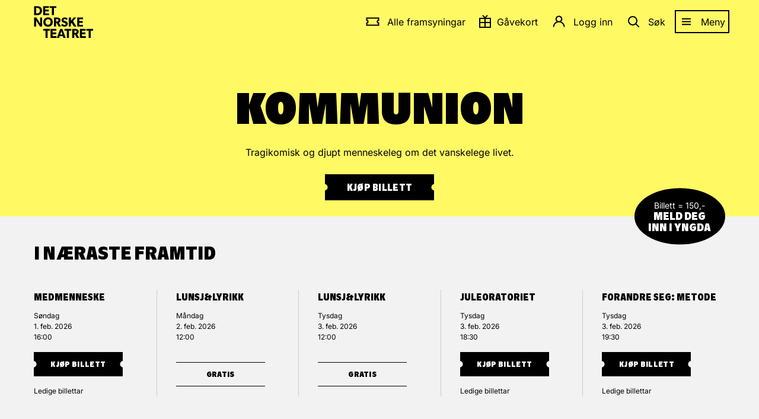

--- FILE ---
content_type: text/html; charset=UTF-8
request_url: https://www.detnorsketeatret.no/?gclid=Cj0KCQjw-_j1BRDkARIsAJcfmTEUlAS0fxxSHE7eMADRPlbd0EtqBJ2G6qcDpjYpU5bgL2oq32jZWRMaAsx_EALw_wcB
body_size: 18380
content:
<!DOCTYPE html>
<html id="html" lang="nn">
    <head>
        <meta charset="utf-8"/>
        <meta http-equiv="X-UA-Compatible" content="IE=edge"/>
        <meta name="viewport" content="width=device-width, initial-scale=1, shrink-to-fit=no" />
        <meta name="msapplication-config" content="/assets/browserconfig.xml" />
        <meta name="msapplication-TileColor" content="#231f20">
        <meta name="theme-color" content="#231f20">
        <meta name="google-site-verification" content="UKYXHZ_uNEWUqB2_r37Nb2Vk5LaMFfLRVPvbZGrzUvQ"/>
        <link rel="icon" href="/assets/favicon.ico">
        <link rel="icon" type="image/png" sizes="32x32" href="/assets/favicon-32x32.png">
        <link rel="icon" type="image/png" sizes="16x16" href="/assets/favicon-16x16.png">
        <link rel="apple-touch-icon" href="/assets/apple-touch-icon.png">
        <link rel="manifest" href="/assets/site.webmanifest">
        <style media="screen">

            .js .global-header,
            .js .page-header .ticket-button,
            .js .page-header .lined-title:before,
            .js .page-title .sub {
                visibility: hidden;
            }

            .js-loaded .global-header,
            .js-loaded .page-header .ticket-button,
            .js-loaded .page-header .lined-title:before,
            .js-loaded .page-title .sub {
                visibility: visible;
            }

            @keyframes spinner {
                0% {
                    opacity: 1
                }
                to {
                    opacity: 0
                }
            }

            .loader {
                position: absolute;
                top: 50%;
                left: 50%;
                width: 200px;
                height: 200px;
                margin-top: -100px;
                margin-left: -100px;
                opacity: .8;
                transform: scale(.4);
                z-index: 100000
            }
            .loader.fixed {
                position: fixed
            }
            .loader>div {
                position: absolute;
                border-radius: 10px;
                top: 80px;
                left: 93px;
                width: 14px;
                height: 40px;
                background: #000;
                color: transparent;
                animation: spinner 1s linear infinite
            }
            .loader>div:nth-of-type(1) {
                transform: rotate(0deg) translateY(-60px);
                animation-delay: -.5s
            }
            .loader>div:nth-of-type(2) {
                transform: rotate(30deg) translateY(-60px);
                animation-delay: -.4166666666666667s
            }
            .loader>div:nth-of-type(3) {
                transform: rotate(60deg) translateY(-60px);
                animation-delay: -.33333333333333337s
            }
            .loader>div:nth-of-type(4) {
                transform: rotate(90deg) translateY(-60px);
                animation-delay: -.25s
            }
            .loader>div:nth-of-type(5) {
                transform: rotate(120deg) translateY(-60px);
                animation-delay: -.16666666666666669s
            }
            .loader>div:nth-of-type(6) {
                transform: rotate(150deg) translateY(-60px);
                animation-delay: -.08333333333333331s
            }
            .loader>div:nth-of-type(7) {
                transform: rotate(180deg) translateY(-60px);
                animation-delay: 0s
            }
            .loader>div:nth-of-type(8) {
                transform: rotate(210deg) translateY(-60px);
                animation-delay: .08333333333333337s
            }
            .loader>div:nth-of-type(9) {
                transform: rotate(240deg) translateY(-60px);
                animation-delay: .16666666666666663s
            }
            .loader>div:nth-of-type(10) {
                transform: rotate(270deg) translateY(-60px);
                animation-delay: .25s
            }
            .loader>div:nth-of-type(11) {
                transform: rotate(300deg) translateY(-60px);
                animation-delay: .33333333333333337s
            }
            .loader>div:nth-of-type(12) {
                transform: rotate(330deg) translateY(-60px);
                animation-delay: .41666666666666663s
            }
        </style>

        <link rel="preconnect" href="https://www.google-analytics.com" />
        <link rel="preconnect" href="https://stats.g.doubleclick.net" />
        <link rel="preconnect" href="https://www.facebook.com" />
        <link rel="preconnect" href="https://adservice.google.no" />
        <link rel="preconnect" href="https://adservice.google.com" />
        <link rel="preconnect" href="https://track.adform.net" />
        <link rel="preconnect" href="https://s2.adform.net" />
        <link rel="preconnect" href="https://billett.detnorsketeatret.no" />
        <link rel="preconnect" href="https://connect.facebook.net" />
        <link rel="preconnect" href="https://www.googletagmanager.com"/>

        <link rel="preload" as="style" href="/assets/styles/857a7.css" />
        <link rel="stylesheet" href="/assets/styles/857a7.css" />
        <script async src="https://assets.strossle.com/strossle-analytics/1/strossle-analytics.js"></script>
        <script>
            window.strossleAnalyticsQueue = window.strossleAnalyticsQueue || [];
            function strossleAnalytics() { strossleAnalyticsQueue.push(arguments); }
            strossleAnalytics('config', 'deviceStorage', true);
        </script>
        <script>
         (function () {
           var touch = (('ontouchstart' in window) || (navigator.MaxTouchPoints > 0) || (navigator.msMaxTouchPoints > 0));
           var html = document.getElementById('html');
           html.classList.add('js');

           if (touch) {
             html.classList.add('touch');
           } else {
             html.classList.add('no-touch');
           }
         })();
         (function () {
           function setVH() {
               let vh = window.innerHeight * 0.01;
               document.documentElement.style.setProperty('--vh', vh+'px');
           }

           var timeout = null;

           window.addEventListener('resize', function() {
               clearTimeout(timeout);
               timeout = setTimeout(setVH, 100);
           });
           setVH();
         })();

         window.dataLayer = window.dataLayer || [];
       </script>
    <title>Framsida | Det Norske Teatret</title>
<script>dataLayer = [];
(function(w,d,s,l,i){w[l]=w[l]||[];w[l].push({'gtm.start':
new Date().getTime(),event:'gtm.js'});var f=d.getElementsByTagName(s)[0],
j=d.createElement(s),dl=l!='dataLayer'?'&l='+l:'';j.async=true;j.src=
'https://www.googletagmanager.com/gtm.js?id='+i+dl;f.parentNode.insertBefore(j,f);
})(window,document,'script','dataLayer','GTM-KHL73L');
</script><meta name="generator" content="SEOmatic">
<meta name="description" content="Det Norske Teatret har det breiaste teatertilbodet i landet med musikalar, klassikarar, humor og nyskapande teater!">
<meta name="referrer" content="no-referrer-when-downgrade">
<meta name="robots" content="all">
<meta content="259070877224" property="fb:profile_id">
<meta content="118844972904482" property="fb:app_id">
<meta content="nn" property="og:locale">
<meta content="Det Norske Teatret" property="og:site_name">
<meta content="website" property="og:type">
<meta content="https://www.detnorsketeatret.no/" property="og:url">
<meta content="Framsida" property="og:title">
<meta content="Det Norske Teatret har det breiaste teatertilbodet i landet med musikalar, klassikarar, humor og nyskapande teater!" property="og:description">
<meta content="https://s3.eu-north-1.amazonaws.com/detnorsketeatret/media/_1200x630_crop_center-center_82_none/Fasade-2025_OHA.jpg?mtime=1747744065" property="og:image">
<meta content="1200" property="og:image:width">
<meta content="630" property="og:image:height">
<meta content="https://www.tiktok.com/@detnorsketeatret" property="og:see_also">
<meta content="https://www.youtube.com/user/DetNorskeTeatret" property="og:see_also">
<meta content="https://www.instagram.com/detnorsketeatret/" property="og:see_also">
<meta content="https://www.facebook.com/detnorsketeatret" property="og:see_also">
<meta name="twitter:card" content="summary_large_image">
<meta name="twitter:site" content="@detnorsketeatre">
<meta name="twitter:creator" content="@detnorsketeatre">
<meta name="twitter:title" content="Framsida">
<meta name="twitter:description" content="Det Norske Teatret har det breiaste teatertilbodet i landet med musikalar, klassikarar, humor og nyskapande teater!">
<meta name="twitter:image" content="https://s3.eu-north-1.amazonaws.com/detnorsketeatret/media/_1200x630_crop_center-center_82_none/Fasade-2025_OHA.jpg?mtime=1747744065">
<meta name="twitter:image:width" content="800">
<meta name="twitter:image:height" content="418">
<meta name="google-site-verification" content="JqAP_Triq1pary5TIcqnYMzrhVspDw2hU7Mpc0Xxq38">
<link href="https://www.detnorsketeatret.no/" rel="canonical">
<link href="https://www.detnorsketeatret.no/" rel="home">
<link type="text/plain" href="https://www.detnorsketeatret.no/humans.txt" rel="author"></head>

    <body class="    full-top homepage
    theme-yellow">
        <a href="#main" class="to-main-content">Gå til hovudinnhald</a>
        <div id="fb-root"></div>

        <header>
            <div id="basket"></div>
            <div id="search-hook"></div>
            <div id="featured-menu"></div>

            <div class="global-header">
                <div class="block-layout">
                    <a class="logo" href="https://www.detnorsketeatret.no/" title="Gå til framsida">
                        <span class="svg svg-logo">
    <span>
        <svg version="1.1" xmlns="http://www.w3.org/2000/svg" xmlns:xlink="http://www.w3.org/1999/xlink" x="0px" y="0px" viewBox="0 0 110 59" enable-background="new 0 0 110 59" xml:space="preserve" role="img">
            <title>Det norske teatret</title>
            <g transform="translate(-1.000000, -1.000000)">
        		<g transform="translate(1.512000, 1.440000)">
        			<path id="Combined-Shape" d="M29.4,42v3.1h-4.3v13.5h-3.9V45.1H17V42H29.4z M41.3,42v3.1h-6.9v3.4h6.5v3.1h-6.5v3.8h7.1v3.1H30.5
        				V42H41.3z M52.5,42l6.2,16.6h-4.2l-1.2-3.3h-5.9l-1.2,3.3h-4L48.5,42H52.5z M69,42v3.1h-4.3v13.5h-3.9V45.1h-4.3V42H69z M76.6,42
        				c1.8,0,3.3,0.4,4.4,1.2c1.1,0.8,1.8,2.1,1.8,3.8c0,3.1-2,4.4-3.2,4.8l0,0l4.2,6.8h-4.5l-3.5-6.3h-1.2v6.3h-3.9V42H76.6z M95.7,42
        				v3.1h-6.9v3.4h6.5v3.1h-6.5v3.8h7.1v3.1H85V42H95.7z M109.4,42v3.1h-4.3v13.5h-3.9V45.1H97V42H109.4z M50.7,46.2l-2.1,6h4.1
        				L50.7,46.2z M76.3,45h-1.5v4.2h1.5c0.9,0,1.5-0.1,2-0.5c0.5-0.4,0.8-0.8,0.8-1.7c0-0.8-0.3-1.3-0.8-1.7
        				C77.8,45.1,77.2,45,76.3,45L76.3,45z M57,20.8c1.9,0,4.1,0.9,5.3,2l0,0l-1.7,2.7c-1-1-2.4-1.7-3.7-1.7s-2.2,0.5-2.2,1.5
        				s0.9,1.4,1.7,1.7c0.7,0.3,1.9,0.7,2.5,0.9c0.5,0.2,1.6,0.6,2.3,1.3c0.7,0.7,1.3,1.7,1.3,3.2c0,1.6-0.7,3-1.9,4
        				c-1.2,0.9-2.7,1.4-4.5,1.4c-2.4,0-4.5-1.2-5.9-2.5l0,0l1.9-2.8c1.2,1.2,3,2.1,4.3,2.1c1.2,0,2.2-0.6,2.2-1.7
        				c0-1.1-1.2-1.6-1.9-1.8s-2-0.7-2.5-0.9c-0.4-0.2-1.2-0.5-2-1.2c-0.7-0.7-1.3-1.6-1.3-3.2c0-1.6,0.8-2.8,1.7-3.6
        				C53.6,21.3,55.1,20.8,57,20.8z M25.9,20.7c4.9,0,8.8,3.2,8.8,8.6c0,5.4-3.9,8.5-8.8,8.5s-8.8-3.2-8.8-8.5
        				C17.2,24,21,20.7,25.9,20.7z M4.2,21l7.1,11.1c0,0-0.1-1.9-0.1-3.6l0,0V21H15v16.6h-4L3.7,26.3c0,0,0.1,2,0.1,3.7v7.5H0V21H4.2z
        				 M42.9,21c1.8,0,3.3,0.4,4.4,1.2c1.1,0.8,1.8,2.1,1.8,3.8c0,3.1-2,4.4-3.2,4.8l0,0l4.2,6.8h-4.5L42,31.2h-1.2v6.3h-3.9V21H42.9z
        				 M68.4,21v6l5.1-6h4.6l-5.8,6.6l6.2,10h-4.7l-4.2-6.9l-1.3,1.5v5.4h-3.9V21H68.4z M90.7,21v3.1h-6.9v3.4h6.5v3.1h-6.5v3.8h7.1
        				v3.1H80V21H90.7z M25.9,24c-2.8,0-4.8,2-4.8,5.2s2.1,5.2,4.8,5.2s4.8-2,4.8-5.2C30.8,26.1,28.7,24,25.9,24z M42.3,24h-1.5v4.2
        				h1.5c0.9,0,1.5-0.1,2-0.5c0.5-0.4,0.8-0.8,0.8-1.7c0-0.8-0.3-1.3-0.8-1.7C43.8,24.1,43.2,24,42.3,24L42.3,24z M5.6,0
        				c2.9,0,5,0.8,6.4,2c1.4,1.2,2.7,3.1,2.7,6.3s-1.3,5.1-2.7,6.3c-1.4,1.2-3.5,2-6.4,2l0,0H0V0H5.6z M27.6,0v3.1h-6.9v3.4h6.5v3.1
        				h-6.5v3.8h7.1v3.1H16.9V0H27.6z M41.2,0v3.1H37v13.5h-3.9V3.1h-4.3V0H41.2z M5.8,3.2h-2v10.1h2c1.6,0,2.8-0.5,3.5-1.2
        				c0.7-0.6,1.5-1.8,1.5-3.8S10,5.1,9.3,4.4C8.6,3.7,7.4,3.2,5.8,3.2L5.8,3.2z"/>
        		</g>
        	</g>
        </svg>
    </span>
</span>
                    </a>
                    
                                        

                                                                                                                                                                                                                            
<menu-component
    id="foo-bar"
    itix-url="https://billettar.detnorsketeatret.no/nn/itix"
    login-link="https://billettar.detnorsketeatret.no/nn/login"
    search-action="/soek"
    main="{[{&quot;key&quot;:1,&quot;className&quot;:&quot;icon-icon-ticket&quot;,&quot;title&quot;:&quot;Alle framsyningar&quot;,&quot;href&quot;:&quot;https:\/\/www.detnorsketeatret.no\/framsyningar&quot;},{&quot;key&quot;:117,&quot;className&quot;:&quot;gift-icon&quot;,&quot;title&quot;:&quot;G\u00e5vekort&quot;,&quot;href&quot;:&quot;https:\/\/www.detnorsketeatret.no\/gavekort&quot;,&quot;target&quot;:&quot;_blank&quot;,&quot;rel&quot;:&quot;noopener noreferrer&quot;}]}"
    features="{[{&quot;key&quot;:70,&quot;className&quot;:&quot;icon-icon-ticket&quot;,&quot;title&quot;:&quot;Alle framsyningar&quot;,&quot;href&quot;:&quot;https:\/\/www.detnorsketeatret.no\/framsyningar&quot;},{&quot;key&quot;:124,&quot;className&quot;:&quot;gift-icon&quot;,&quot;title&quot;:&quot;Kj\u00f8p g\u00e5vekort&quot;,&quot;href&quot;:&quot;https:\/\/www.detnorsketeatret.no\/gavekort&quot;},{&quot;key&quot;:3,&quot;className&quot;:&quot;&quot;,&quot;title&quot;:&quot;Billettkj\u00f8p&quot;,&quot;children&quot;:[{&quot;key&quot;:49,&quot;className&quot;:&quot;&quot;,&quot;title&quot;:&quot;Prisar og rabattar&quot;,&quot;href&quot;:&quot;https:\/\/www.detnorsketeatret.no\/billettinfo&quot;},{&quot;key&quot;:118,&quot;className&quot;:&quot;gift-icon&quot;,&quot;title&quot;:&quot;G\u00e5vekort&quot;,&quot;href&quot;:&quot;https:\/\/www.detnorsketeatret.no\/gavekort&quot;},{&quot;key&quot;:52,&quot;className&quot;:null,&quot;title&quot;:&quot;Gruppebestilling&quot;,&quot;href&quot;:&quot;https:\/\/www.detnorsketeatret.no\/gruppebestilling&quot;},{&quot;key&quot;:51,&quot;className&quot;:&quot;&quot;,&quot;title&quot;:&quot;Bli medlem: Yngda&quot;,&quot;href&quot;:&quot;https:\/\/www.detnorsketeatret.no\/yngda&quot;},{&quot;key&quot;:55,&quot;className&quot;:&quot;&quot;,&quot;title&quot;:&quot;Bli medlem: Vennelaget&quot;,&quot;href&quot;:&quot;https:\/\/www.detnorsketeatret.no\/vennelaget&quot;}]},{&quot;key&quot;:101,&quot;className&quot;:&quot;&quot;,&quot;title&quot;:&quot;Ensemblet&quot;,&quot;href&quot;:&quot;https:\/\/www.detnorsketeatret.no\/skodespelarar&quot;},{&quot;key&quot;:92,&quot;className&quot;:&quot;icon-program&quot;,&quot;title&quot;:&quot;Digitale program&quot;,&quot;href&quot;:&quot;https:\/\/program.detnorsketeatret.no\/&quot;},{&quot;key&quot;:128,&quot;className&quot;:&quot;icon-program&quot;,&quot;title&quot;:&quot;Repertoarmagasin&quot;,&quot;href&quot;:&quot;https:\/\/acrobat.adobe.com\/id\/urn:aaid:sc:EU:91fbfa9f-08b7-4ed7-aa9f-0cf19407c431&quot;,&quot;target&quot;:&quot;_blank&quot;,&quot;rel&quot;:&quot;noopener noreferrer&quot;},{&quot;key&quot;:123,&quot;className&quot;:&quot;&quot;,&quot;title&quot;:&quot;Nyheitsbrev&quot;,&quot;href&quot;:&quot;https:\/\/www.detnorsketeatret.no\/nyheitsbrev&quot;},{&quot;key&quot;:16,&quot;className&quot;:null,&quot;title&quot;:&quot;Opplev meir&quot;,&quot;children&quot;:[{&quot;key&quot;:116,&quot;className&quot;:null,&quot;title&quot;:&quot;Omvising&quot;,&quot;href&quot;:&quot;https:\/\/www.detnorsketeatret.no\/omvising&quot;},{&quot;key&quot;:96,&quot;className&quot;:null,&quot;title&quot;:&quot;Podkast&quot;,&quot;href&quot;:&quot;https:\/\/www.detnorsketeatret.no\/podkast&quot;},{&quot;key&quot;:79,&quot;className&quot;:null,&quot;title&quot;:&quot;Innsikt&quot;,&quot;href&quot;:&quot;https:\/\/www.detnorsketeatret.no\/innsikt&quot;},{&quot;key&quot;:111,&quot;className&quot;:&quot;&quot;,&quot;title&quot;:&quot;Lunsj&amp;Lyrikk&quot;,&quot;href&quot;:&quot;https:\/\/www.detnorsketeatret.no\/framsyningar\/lunsj-og-lyrikk&quot;},{&quot;key&quot;:22,&quot;className&quot;:null,&quot;title&quot;:&quot;Teater for barn&quot;,&quot;href&quot;:&quot;https:\/\/www.detnorsketeatret.no\/framsyningar\/teaterforbarn&quot;},{&quot;key&quot;:56,&quot;className&quot;:null,&quot;title&quot;:&quot;Skoleaktivitetar&quot;,&quot;href&quot;:&quot;https:\/\/www.detnorsketeatret.no\/skoleaktivitetar&quot;},{&quot;key&quot;:59,&quot;className&quot;:null,&quot;title&quot;:&quot;Arrangement og selskap&quot;,&quot;href&quot;:&quot;https:\/\/www.detnorsketeatret.no\/arrangement-og-selskap&quot;}]},{&quot;key&quot;:24,&quot;className&quot;:&quot;&quot;,&quot;title&quot;:&quot;Ditt bes\u00f8k&quot;,&quot;children&quot;:[{&quot;key&quot;:58,&quot;className&quot;:&quot;&quot;,&quot;title&quot;:&quot;Opningstider&quot;,&quot;href&quot;:&quot;https:\/\/www.detnorsketeatret.no\/opningstider&quot;},{&quot;key&quot;:87,&quot;className&quot;:null,&quot;title&quot;:&quot;Teaterbutikken&quot;,&quot;href&quot;:&quot;https:\/\/www.detnorsketeatret.no\/teaterbutikken&quot;},{&quot;key&quot;:97,&quot;className&quot;:null,&quot;title&quot;:&quot;Praktisk informasjon&quot;,&quot;href&quot;:&quot;https:\/\/www.detnorsketeatret.no\/hovudscenen-praktisk-informasjon&quot;},{&quot;key&quot;:129,&quot;className&quot;:&quot;&quot;,&quot;title&quot;:&quot;Restaurant Bule&quot;,&quot;href&quot;:&quot;https:\/\/www.detnorsketeatret.no\/bule&quot;}]},{&quot;key&quot;:30,&quot;className&quot;:null,&quot;title&quot;:&quot;Om oss&quot;,&quot;children&quot;:[{&quot;key&quot;:100,&quot;className&quot;:null,&quot;title&quot;:&quot;Det Norske Teatret&quot;,&quot;href&quot;:&quot;https:\/\/www.detnorsketeatret.no\/det-norske-teatret&quot;},{&quot;key&quot;:109,&quot;className&quot;:null,&quot;title&quot;:&quot;Stilling ledig&quot;,&quot;href&quot;:&quot;https:\/\/www.detnorsketeatret.no\/stilling-ledig&quot;},{&quot;key&quot;:99,&quot;className&quot;:null,&quot;title&quot;:&quot;Samarbeid&quot;,&quot;href&quot;:&quot;https:\/\/www.detnorsketeatret.no\/samarbeid&quot;},{&quot;key&quot;:119,&quot;className&quot;:&quot;&quot;,&quot;title&quot;:&quot;Den Internasjonale Fossefestivalen&quot;,&quot;href&quot;:&quot;https:\/\/www.detnorsketeatret.no\/historia-om-fossefestivalen&quot;},{&quot;key&quot;:85,&quot;className&quot;:&quot;&quot;,&quot;title&quot;:&quot;Det Norske Teatret i Groruddalen&quot;,&quot;href&quot;:&quot;https:\/\/www.detnorsketeatret.no\/i-groruddalen&quot;},{&quot;key&quot;:108,&quot;className&quot;:null,&quot;title&quot;:&quot;Arkiv&quot;,&quot;href&quot;:&quot;https:\/\/www.detnorsketeatret.no\/arkiv&quot;}]},{&quot;key&quot;:42,&quot;className&quot;:&quot; icon-icon-user&quot;,&quot;title&quot;:&quot;Mi side&quot;,&quot;href&quot;:&quot;https:\/\/billettar.detnorsketeatret.no\/nb\/login?&quot;}]}"
    labels="{{&quot;menubar&quot;:&quot;Hovudmeny&quot;,&quot;submenu&quot;:&quot;Undermeny&quot;,&quot;menu&quot;:&quot;Meny&quot;,&quot;close&quot;:&quot;Lukk meny&quot;,&quot;search&quot;:&quot;S\u00f8k&quot;,&quot;tickets&quot;:{&quot;single&quot;:&quot;{number} billett&quot;,&quot;multiple&quot;:&quot;{number} billettar&quot;},&quot;merchandise&quot;:{&quot;single&quot;:&quot;{number} stk.&quot;,&quot;multiple&quot;:&quot;{number} stk.&quot;},&quot;signin&quot;:&quot;Logg inn&quot;,&quot;signout&quot;:&quot;Logg ut&quot;,&quot;register&quot;:&quot;Registrer&quot;,&quot;total&quot;:&quot;Totalt&quot;,&quot;toBasket&quot;:&quot;Til handlekorga&quot;,&quot;profile&quot;:&quot;Mi side&quot;}}"
></menu-component>
                </div>
            </div>
        </header>

        <div class="global-layout">
            <main id="main" class="main-content">
                                            <h1 class="visible-hidden">Det norske teateret - Framsida</h1>
                                        


<header class="page-header" appear name="shrink" timeout="{3000}" threshold="{[0, 0.2, 0.5, 0.7, 1]}" props="{[&quot;none&quot;]}">
    <div class="block-max text">
        <div class="page-title">
                                                <h2 class="lined-text lined-title">
                <a href="https://www.detnorsketeatret.no/framsyningar/kommunion" title="Les meir om framsyninga «Komm­union»" aria-label="Les meir om framsyninga «Komm­union»">Komm­union</a>
            </h2>
        
                    <p class="sub">Tragikomisk og djupt menneskeleg om det vanskelege livet.</p>
                </div>
                    <a class="ticket-button" href="https://www.detnorsketeatret.no/framsyningar?id=961289" title="Finn billettar til «Kommunion»" aria-label="Finn billettar til «Kommunion»">
                <span>Kjøp billett</span>
            </a>
                        
    </div>
            






    



<newsletter-panel-component
    color="black"
    requires-birthDay="{[&quot;4849&quot;]}"
    toggle="{{&quot;className&quot;:&quot;play-newsletter-toggle&quot;,&quot;heading&quot;:&quot;Billett = 150,-&quot;,&quot;text&quot;:&quot;Meld deg inn i Yngda&quot;}}"
    newsletter="{{&quot;action&quot;:&quot;\/actions\/make-module\/api\/subscribe&quot;,&quot;heading&quot;:&quot;Meld deg inn i Yngda&quot;,&quot;text&quot;:&quot;&lt;p&gt;Yngda er for deg som er mellom 15-25 \u00e5r og interessert i teater. Du f\u00e5r billige teaterbillettar, og informasjon om alt som skjer p\u00e5 Det Norske Teatret.&lt;\/p&gt;&quot;,&quot;form&quot;:{&quot;fields&quot;:[{&quot;id&quot;:&quot;firstname&quot;,&quot;type&quot;:&quot;text&quot;,&quot;label&quot;:&quot;Fornamn&quot;,&quot;placeholder&quot;:&quot;Kari&quot;,&quot;required&quot;:true,&quot;messages&quot;:{&quot;required&quot;:&quot;Du m\u00e5 fylle ut Fornamn&quot;}},{&quot;id&quot;:&quot;lastname&quot;,&quot;type&quot;:&quot;text&quot;,&quot;label&quot;:&quot;Etternamn&quot;,&quot;placeholder&quot;:&quot;Nordmann&quot;,&quot;required&quot;:true,&quot;messages&quot;:{&quot;required&quot;:&quot;Du m\u00e5 fylle ut Etternamn&quot;}},{&quot;id&quot;:&quot;email&quot;,&quot;type&quot;:&quot;email&quot;,&quot;label&quot;:&quot;E-post&quot;,&quot;placeholder&quot;:&quot;&quot;,&quot;required&quot;:true,&quot;messages&quot;:{&quot;required&quot;:&quot;Du m\u00e5 fylle ut E-post&quot;}},{&quot;id&quot;:&quot;phone&quot;,&quot;type&quot;:&quot;text&quot;,&quot;label&quot;:&quot;Telefonnummer&quot;,&quot;placeholder&quot;:&quot;&quot;,&quot;messages&quot;:{&quot;required&quot;:&quot;Du m\u00e5 fylle ut Telefonnummer&quot;}},{&quot;id&quot;:&quot;list&quot;,&quot;type&quot;:&quot;hidden&quot;,&quot;label&quot;:&quot;Abonnentlister&quot;,&quot;value&quot;:[&quot;4849&quot;]},{&quot;id&quot;:&quot;birthday&quot;,&quot;type&quot;:&quot;date&quot;,&quot;label&quot;:&quot;F\u00f8dselsdag&quot;,&quot;placeholder&quot;:&quot;&quot;,&quot;required&quot;:true,&quot;messages&quot;:{&quot;required&quot;:&quot;Du m\u00e5 fylle ut F\u00f8dselsdag&quot;}}],&quot;required&quot;:&quot;Felter som er markert med &lt;em&gt;*&lt;\/em&gt; m\u00e5 fyllast ut.&quot;,&quot;errors&quot;:{&quot;required&quot;:&quot;Du m\u00e5 fylle ut feltet&quot;,&quot;invalid&quot;:&quot;Ugyldig {field}&quot;},&quot;submit&quot;:&quot;Send inn&quot;},&quot;receipt&quot;:&quot;Takk for di p\u00e5melding!&quot;,&quot;labels&quot;:{&quot;success&quot;:&quot;Takk for di p\u00e5melding!&quot;,&quot;error&quot;:&quot;An error occurred, please try again&quot;}}}"
    receipt="{{&quot;heading&quot;:&quot;Takk for di p\u00e5melding!&quot;,&quot;text&quot;:&quot;&lt;p&gt;Vi gler oss til \u00e5 halde kontakten med deg.&lt;\/p&gt;&quot;}}"
    labels="{{&quot;close&quot;:&quot;Lukk&quot;}}"
></newsletter-panel-component>
        <div class="media">
                    <div class="image">
                <div>
                    <picture>
            <source media="(min-width: 760px), (orientation: landscape)" sizes="100vw" srcset="https://detnorsketeatret.imgix.net/Kommunion_OHA-35.jpg?auto=format&crop=crop%3Dfocalpoint&fit=crop&fp-x=0.5&fp-y=0.5&h=341&ixlib=php-3.3.1&w=750 750w, https://detnorsketeatret.imgix.net/Kommunion_OHA-35.jpg?auto=format&crop=crop%3Dfocalpoint&fit=crop&fp-x=0.5&fp-y=0.5&h=465&ixlib=php-3.3.1&w=1024 1024w, https://detnorsketeatret.imgix.net/Kommunion_OHA-35.jpg?auto=format&crop=crop%3Dfocalpoint&fit=crop&fp-x=0.5&fp-y=0.5&h=682&ixlib=php-3.3.1&w=1500 1500w, https://detnorsketeatret.imgix.net/Kommunion_OHA-35.jpg?auto=format&crop=crop%3Dfocalpoint&fit=crop&fp-x=0.5&fp-y=0.5&h=931&ixlib=php-3.3.1&w=2048 2048w" />
            <source media="(orientation: portrait)" sizes="100vw" srcset="https://detnorsketeatret.imgix.net/Kommunion_OHA-35.jpg?auto=format&crop=crop%3Dfocalpoint&fit=crop&fp-x=0.5&fp-y=0.5&h=487&ixlib=php-3.3.1&w=375 375w, https://detnorsketeatret.imgix.net/Kommunion_OHA-35.jpg?auto=format&crop=crop%3Dfocalpoint&fit=crop&fp-x=0.5&fp-y=0.5&h=975&ixlib=php-3.3.1&w=750 750w, https://detnorsketeatret.imgix.net/Kommunion_OHA-35.jpg?auto=format&crop=crop%3Dfocalpoint&fit=crop&fp-x=0.5&fp-y=0.5&h=1332&ixlib=php-3.3.1&w=1024 1024w, https://detnorsketeatret.imgix.net/Kommunion_OHA-35.jpg?auto=format&crop=crop%3Dfocalpoint&fit=crop&fp-x=0.5&fp-y=0.5&h=1951&ixlib=php-3.3.1&w=1500 1500w" />
                <img sizes="100vw" srcset="https://detnorsketeatret.imgix.net/Kommunion_OHA-35.jpg?auto=format&crop=crop%3Dfocalpoint&fit=crop&fp-x=0.5&fp-y=0.5&h=977&ixlib=php-3.3.1&w=750 750w, https://detnorsketeatret.imgix.net/Kommunion_OHA-35.jpg?auto=format&crop=crop%3Dfocalpoint&fit=crop&fp-x=0.5&fp-y=0.5&h=1334&ixlib=php-3.3.1&w=1024 1024w" src="https://detnorsketeatret.imgix.net/Kommunion_OHA-35.jpg?auto=format&crop=crop%3Dfocalpoint&fit=crop&fp-x=0.5&fp-y=0.5&h=488&ixlib=php-3.3.1&w=375" alt="" style="object-position: 50% 50%;" />
    </picture>

                </div>
            </div>
                    </div>
</header>
                    

        <event-ticker-component
    class="theme-gray"
    action="/tixly/events/next?limit=5"
    action-delay="{120}"
    heading="I næraste framtid"
    stream-info="{{&quot;title&quot;:&quot;Viktig informasjon om direktestr\u00f8yming&quot;,&quot;body&quot;:&quot;&lt;p&gt;Du kan sj\u00e5 framsyninga i di eiga stove uansett kor i landet du er. Str\u00f8yminga startar samtidig som framsyninga p\u00e5 scenen, og du kan ikkje sj\u00e5 opptak seinare. &lt;a href=\&quot;https:\/\/www.detnorsketeatret.no\/direktestroyming\&quot;&gt;&lt;br \/&gt;&lt;br \/&gt;Meir informasjon finn du her&lt;\/a&gt;&lt;\/p&gt;&quot;}}"
    labels="{{&quot;error&quot;:&quot;Billettenesta er ikkje tilgjengeleg&quot;,&quot;event&quot;:{&quot;title&quot;:&quot;Vel plassar til \u00ab{title}\u00bb p\u00e5 {hall} {date}, kl. {time}&quot;,&quot;buy&quot;:&quot;Kj\u00f8p billett&quot;,&quot;future&quot;:&quot;Ikkje i sal&quot;,&quot;soldOut&quot;:&quot;Utseld&quot;,&quot;notInSales&quot;:&quot;Ikkje i sal&quot;,&quot;free&quot;:&quot;Gratis&quot;,&quot;getfree&quot;:&quot;Gratisbillett&quot;,&quot;good&quot;:&quot;Ledige billettar&quot;,&quot;excellent&quot;:&quot;Ledige billettar&quot;,&quot;limited&quot;:&quot;F\u00e5 billettar&quot;,&quot;stream&quot;:&quot;Direktestr\u00f8yming&quot;,&quot;more&quot;:&quot;Les meir om \u00ab{title}\u00bb&quot;}}}"
></event-ticker-component>

        		
			                                        
    
    
            
        
                            
                                                                                            
        
                                                        
                                                    
    
    
            
        
                            
                                                                                            
        
                                                        
                                                    
    
    
            
        
                            
                            
        
                                                        
                                                    
    
    
            
        
                            
                            
        
                                                        
                                                    
    
    
            
        
                            
                            
        
                                                        
                                                    
    
    
            
        
                            
                            
        
                                                        
                                                    
    
    
            
        
                            
                                                                                            
        
                                                        
                                                    
    
    
            
        
                            
                                                                                            
        
                                                        
                                                    
    
    
            
        
                            
                            
        
                                                        
                                                    
    
    
            
        
                            
                            
        
                                                        
                                                    
    
    
            
        
                            
                            
        
                                                        
                                                    
    
    
            
        
                            
                            
        
                                                        
                                                    
    
    
            
        
                            
                                                                                            
        
                                                        
                                                    
    
    
            
        
                            
                                                                                            
        
                                                        
                                                    
    
    
            
        
                            
                            
        
                                                        
                                                    
    
    
            
        
                            
                            
        
                                                        
                                                    
    
    
            
        
                            
                                                                                            
        
                                                        
                                                    
    
    
            
        
                            
                            
        
                                                        
                                                    
    
    
            
        
                            
                            
        
                                                        
                                                    
    
    
            
        
                            
                            
        
                                                        
                                                    
    
    
            
        
                            
                            
                            
                                                        
                                                    
    
                
            
        
                            
                            
        
                                                        
                	<play-carousel
        heading="Framsyningar"
        items="{[{&quot;id&quot;:&quot;922324&quot;,&quot;color&quot;:&quot;yellow&quot;,&quot;url&quot;:&quot;https:\/\/www.detnorsketeatret.no\/framsyningar\/pippi-pa-sirkus&quot;,&quot;heading&quot;:&quot;Pippi &lt;br \/&gt;\np\u00e5 sirkus&quot;,&quot;title&quot;:&quot;Les meir om framsyninga \u00abPippi p\u00e5 sirkus\u00bb&quot;,&quot;body&quot;:&quot;Sirkusmusikal for heile familien!&lt;br \/&gt;\nNoregspremiere 18. april.&quot;,&quot;image&quot;:{&quot;img&quot;:{&quot;sizes&quot;:&quot;(max-width: 291px) calc(100vw - 51px), (max-width: 370px) calc(100vw - 51px), (max-width: 602px) calc(100vw - 75px), (max-width: 1023px) calc(100vw - 75px), (max-width: 1249px) 34vw, (max-width: 1544px) 34vw, (max-width: 1744px) 27vw, 26vw&quot;,&quot;loading&quot;:&quot;lazy&quot;,&quot;srcSet&quot;:&quot;https:\/\/detnorsketeatret.imgix.net\/framsyningar\/pippi-pa-sirkus\/EirikMalmo_DNT_Pippi_Grovklipp_07.jpg?auto=format&amp;crop=crop%3Dfocalpoint&amp;fit=crop&amp;fp-x=0.4929&amp;fp-y=0.4591&amp;ixlib=php-3.3.1&amp;w=560 560w, https:\/\/detnorsketeatret.imgix.net\/framsyningar\/pippi-pa-sirkus\/EirikMalmo_DNT_Pippi_Grovklipp_07.jpg?auto=format&amp;crop=crop%3Dfocalpoint&amp;fit=crop&amp;fp-x=0.4929&amp;fp-y=0.4591&amp;ixlib=php-3.3.1&amp;w=930 930w, https:\/\/detnorsketeatret.imgix.net\/framsyningar\/pippi-pa-sirkus\/EirikMalmo_DNT_Pippi_Grovklipp_07.jpg?auto=format&amp;crop=crop%3Dfocalpoint&amp;fit=crop&amp;fp-x=0.4929&amp;fp-y=0.4591&amp;ixlib=php-3.3.1&amp;w=1860 1860w&quot;,&quot;src&quot;:&quot;https:\/\/detnorsketeatret.imgix.net\/framsyningar\/pippi-pa-sirkus\/EirikMalmo_DNT_Pippi_Grovklipp_07.jpg?auto=format&amp;crop=crop%3Dfocalpoint&amp;fit=crop&amp;fp-x=0.4929&amp;fp-y=0.4591&amp;ixlib=php-3.3.1&amp;w=280&quot;,&quot;alt&quot;:&quot;Eirik Malmo DNT Pippi Grovklipp 07&quot;},&quot;focalPoint&quot;:{&quot;x&quot;:0.4929,&quot;y&quot;:0.4591}},&quot;sup&quot;:{&quot;text&quot;:&quot;FOR BARN&quot;},&quot;ticket&quot;:{&quot;type&quot;:&quot;ticket&quot;,&quot;url&quot;:&quot;https:\/\/www.detnorsketeatret.no\/framsyningar?id=921493&quot;,&quot;title&quot;:&quot;Finn billettar til \u00abPippi \np\u00e5 sirkus\u00bb&quot;,&quot;text&quot;:&quot;Kj\u00f8p billett&quot;}},{&quot;id&quot;:&quot;978470&quot;,&quot;color&quot;:&quot;green&quot;,&quot;url&quot;:&quot;https:\/\/www.detnorsketeatret.no\/framsyningar\/solidaritetskonsert-for-palestina&quot;,&quot;heading&quot;:&quot;Lengsels\u00adsong og vinterstorm&quot;,&quot;title&quot;:&quot;Les meir om framsyninga \u00abLengselssong og vinterstorm\u00bb&quot;,&quot;body&quot;:&quot;Med m.a. Emilie Nicolas, Gatas Parlament og Nils Bech.&lt;br \/&gt;\nBerre 7. februar.&quot;,&quot;image&quot;:{&quot;img&quot;:{&quot;sizes&quot;:&quot;(max-width: 291px) calc(100vw - 51px), (max-width: 370px) calc(100vw - 51px), (max-width: 602px) calc(100vw - 75px), (max-width: 1023px) calc(100vw - 75px), (max-width: 1249px) 34vw, (max-width: 1544px) 34vw, (max-width: 1744px) 27vw, 26vw&quot;,&quot;loading&quot;:&quot;lazy&quot;,&quot;srcSet&quot;:&quot;https:\/\/detnorsketeatret.imgix.net\/Watermelon-Flag-KH-17_endra.jpg?auto=format&amp;crop=crop%3Dfocalpoint&amp;fit=crop&amp;fp-x=0.5005&amp;fp-y=0.462&amp;ixlib=php-3.3.1&amp;w=560 560w, https:\/\/detnorsketeatret.imgix.net\/Watermelon-Flag-KH-17_endra.jpg?auto=format&amp;crop=crop%3Dfocalpoint&amp;fit=crop&amp;fp-x=0.5005&amp;fp-y=0.462&amp;ixlib=php-3.3.1&amp;w=930 930w, https:\/\/detnorsketeatret.imgix.net\/Watermelon-Flag-KH-17_endra.jpg?auto=format&amp;crop=crop%3Dfocalpoint&amp;fit=crop&amp;fp-x=0.5005&amp;fp-y=0.462&amp;ixlib=php-3.3.1&amp;w=1860 1860w&quot;,&quot;src&quot;:&quot;https:\/\/detnorsketeatret.imgix.net\/Watermelon-Flag-KH-17_endra.jpg?auto=format&amp;crop=crop%3Dfocalpoint&amp;fit=crop&amp;fp-x=0.5005&amp;fp-y=0.462&amp;ixlib=php-3.3.1&amp;w=280&quot;,&quot;alt&quot;:&quot;Watermelon Flag KH 17 endra&quot;},&quot;focalPoint&quot;:{&quot;x&quot;:0.5005,&quot;y&quot;:0.462}},&quot;sup&quot;:{&quot;text&quot;:&quot;Palestinaprogrammet&quot;},&quot;ticket&quot;:{&quot;type&quot;:&quot;ticket&quot;,&quot;url&quot;:&quot;https:\/\/www.detnorsketeatret.no\/framsyningar?id=974916&quot;,&quot;title&quot;:&quot;Finn billettar til \u00abLengsels\u00adsong og vinterstorm\u00bb&quot;,&quot;text&quot;:&quot;Kj\u00f8p billett&quot;}},{&quot;id&quot;:&quot;963043&quot;,&quot;color&quot;:&quot;green&quot;,&quot;url&quot;:&quot;https:\/\/www.detnorsketeatret.no\/framsyningar\/gjenferdet-inn&quot;,&quot;heading&quot;:&quot;Gjenferdet inn&quot;,&quot;title&quot;:&quot;Les meir om framsyninga \u00abGjenferdet inn\u00bb&quot;,&quot;body&quot;:&quot;Isabella Hammads mektige forteljing fr\u00e5 Vestbreidda blir teater.&lt;br \/&gt;\nUrpremiere 6. februar.&quot;,&quot;image&quot;:{&quot;img&quot;:{&quot;sizes&quot;:&quot;(max-width: 291px) calc(100vw - 51px), (max-width: 370px) calc(100vw - 51px), (max-width: 602px) calc(100vw - 75px), (max-width: 1023px) calc(100vw - 75px), (max-width: 1249px) 34vw, (max-width: 1544px) 34vw, (max-width: 1744px) 27vw, 26vw&quot;,&quot;loading&quot;:&quot;lazy&quot;,&quot;srcSet&quot;:&quot;https:\/\/detnorsketeatret.imgix.net\/Gjenferdet-inn-SHS-0032-Tett.jpg?auto=format&amp;crop=crop%3Dfocalpoint&amp;fit=crop&amp;fp-x=0.4749&amp;fp-y=0.4199&amp;ixlib=php-3.3.1&amp;w=560 560w, https:\/\/detnorsketeatret.imgix.net\/Gjenferdet-inn-SHS-0032-Tett.jpg?auto=format&amp;crop=crop%3Dfocalpoint&amp;fit=crop&amp;fp-x=0.4749&amp;fp-y=0.4199&amp;ixlib=php-3.3.1&amp;w=930 930w, https:\/\/detnorsketeatret.imgix.net\/Gjenferdet-inn-SHS-0032-Tett.jpg?auto=format&amp;crop=crop%3Dfocalpoint&amp;fit=crop&amp;fp-x=0.4749&amp;fp-y=0.4199&amp;ixlib=php-3.3.1&amp;w=1860 1860w&quot;,&quot;src&quot;:&quot;https:\/\/detnorsketeatret.imgix.net\/Gjenferdet-inn-SHS-0032-Tett.jpg?auto=format&amp;crop=crop%3Dfocalpoint&amp;fit=crop&amp;fp-x=0.4749&amp;fp-y=0.4199&amp;ixlib=php-3.3.1&amp;w=280&quot;,&quot;alt&quot;:&quot;Gjenferdet inn SHS 0032 Tett&quot;},&quot;focalPoint&quot;:{&quot;x&quot;:0.4749,&quot;y&quot;:0.4199}},&quot;ticket&quot;:{&quot;type&quot;:&quot;ticket&quot;,&quot;url&quot;:&quot;https:\/\/www.detnorsketeatret.no\/framsyningar?id=958386&quot;,&quot;title&quot;:&quot;Finn billettar til \u00abGjenferdet inn\u00bb&quot;,&quot;text&quot;:&quot;Kj\u00f8p billett&quot;}},{&quot;id&quot;:&quot;926553&quot;,&quot;color&quot;:&quot;lightblue&quot;,&quot;url&quot;:&quot;https:\/\/www.detnorsketeatret.no\/framsyningar\/forandre-seg-metode&quot;,&quot;heading&quot;:&quot;Forandre seg: Metode&quot;,&quot;title&quot;:&quot;Les meir om framsyninga \u00abForandre seg: metode\u00bb&quot;,&quot;body&quot;:&quot;Forfattar \u00c9douard Louis reflekterer over livsprosjektet med \u00e5 fjerne seg fr\u00e5 opphavet.&quot;,&quot;image&quot;:{&quot;img&quot;:{&quot;sizes&quot;:&quot;(max-width: 291px) calc(100vw - 51px), (max-width: 370px) calc(100vw - 51px), (max-width: 602px) calc(100vw - 75px), (max-width: 1023px) calc(100vw - 75px), (max-width: 1249px) 34vw, (max-width: 1544px) 34vw, (max-width: 1744px) 27vw, 26vw&quot;,&quot;loading&quot;:&quot;lazy&quot;,&quot;srcSet&quot;:&quot;https:\/\/detnorsketeatret.imgix.net\/Forandre-seg-metode_Pernille-sandberg-1.jpg?auto=format&amp;crop=crop%3Dfocalpoint&amp;fit=crop&amp;fp-x=0.6559&amp;fp-y=0.4093&amp;ixlib=php-3.3.1&amp;w=560 560w, https:\/\/detnorsketeatret.imgix.net\/Forandre-seg-metode_Pernille-sandberg-1.jpg?auto=format&amp;crop=crop%3Dfocalpoint&amp;fit=crop&amp;fp-x=0.6559&amp;fp-y=0.4093&amp;ixlib=php-3.3.1&amp;w=930 930w, https:\/\/detnorsketeatret.imgix.net\/Forandre-seg-metode_Pernille-sandberg-1.jpg?auto=format&amp;crop=crop%3Dfocalpoint&amp;fit=crop&amp;fp-x=0.6559&amp;fp-y=0.4093&amp;ixlib=php-3.3.1&amp;w=1860 1860w&quot;,&quot;src&quot;:&quot;https:\/\/detnorsketeatret.imgix.net\/Forandre-seg-metode_Pernille-sandberg-1.jpg?auto=format&amp;crop=crop%3Dfocalpoint&amp;fit=crop&amp;fp-x=0.6559&amp;fp-y=0.4093&amp;ixlib=php-3.3.1&amp;w=280&quot;,&quot;alt&quot;:&quot;Forandre seg metode Pernille sandberg 1&quot;},&quot;focalPoint&quot;:{&quot;x&quot;:0.6559,&quot;y&quot;:0.4093}},&quot;ticket&quot;:{&quot;type&quot;:&quot;ticket&quot;,&quot;url&quot;:&quot;https:\/\/www.detnorsketeatret.no\/framsyningar?id=917021&quot;,&quot;title&quot;:&quot;Finn billettar til \u00abForandre seg: Metode\u00bb&quot;,&quot;text&quot;:&quot;Kj\u00f8p billett&quot;}},{&quot;id&quot;:&quot;982470&quot;,&quot;color&quot;:&quot;purple&quot;,&quot;url&quot;:&quot;https:\/\/www.detnorsketeatret.no\/framsyningar\/pelicot-rettssaka&quot;,&quot;heading&quot;:&quot;Pelicot-rettssaka&quot;,&quot;title&quot;:&quot;Les meir om framsyninga \u00abPelicot-rettssaka\u00bb&quot;,&quot;body&quot;:&quot;Med heile samfunnet som vitne.&quot;,&quot;image&quot;:{&quot;img&quot;:{&quot;sizes&quot;:&quot;(max-width: 291px) calc(100vw - 51px), (max-width: 370px) calc(100vw - 51px), (max-width: 602px) calc(100vw - 75px), (max-width: 1023px) calc(100vw - 75px), (max-width: 1249px) 34vw, (max-width: 1544px) 34vw, (max-width: 1744px) 27vw, 26vw&quot;,&quot;loading&quot;:&quot;lazy&quot;,&quot;srcSet&quot;:&quot;https:\/\/detnorsketeatret.imgix.net\/Gisele_Pelicot-credit_Christophe_Simon_ATB-pelicot-rettsaken-teater-festspillene-bergen-festival-norge-norway-2026.jpg?auto=format&amp;crop=crop%3Dfocalpoint&amp;fit=crop&amp;fp-x=0.5387&amp;fp-y=0.396&amp;ixlib=php-3.3.1&amp;w=560 560w, https:\/\/detnorsketeatret.imgix.net\/Gisele_Pelicot-credit_Christophe_Simon_ATB-pelicot-rettsaken-teater-festspillene-bergen-festival-norge-norway-2026.jpg?auto=format&amp;crop=crop%3Dfocalpoint&amp;fit=crop&amp;fp-x=0.5387&amp;fp-y=0.396&amp;ixlib=php-3.3.1&amp;w=930 930w, https:\/\/detnorsketeatret.imgix.net\/Gisele_Pelicot-credit_Christophe_Simon_ATB-pelicot-rettsaken-teater-festspillene-bergen-festival-norge-norway-2026.jpg?auto=format&amp;crop=crop%3Dfocalpoint&amp;fit=crop&amp;fp-x=0.5387&amp;fp-y=0.396&amp;ixlib=php-3.3.1&amp;w=1860 1860w&quot;,&quot;src&quot;:&quot;https:\/\/detnorsketeatret.imgix.net\/Gisele_Pelicot-credit_Christophe_Simon_ATB-pelicot-rettsaken-teater-festspillene-bergen-festival-norge-norway-2026.jpg?auto=format&amp;crop=crop%3Dfocalpoint&amp;fit=crop&amp;fp-x=0.5387&amp;fp-y=0.396&amp;ixlib=php-3.3.1&amp;w=280&quot;,&quot;alt&quot;:&quot;Gisele Pelicot credit Christophe Simon ATB pelicot rettsaken teater festspillene bergen festival norge norway 2026&quot;},&quot;focalPoint&quot;:{&quot;x&quot;:0.5387,&quot;y&quot;:0.396}},&quot;ticket&quot;:{&quot;type&quot;:&quot;ticket&quot;,&quot;url&quot;:&quot;https:\/\/www.detnorsketeatret.no\/framsyningar?id=980043&quot;,&quot;title&quot;:&quot;Finn billettar til \u00abPelicot-rettssaka\u00bb&quot;,&quot;text&quot;:&quot;Kj\u00f8p billett&quot;}},{&quot;id&quot;:&quot;973112&quot;,&quot;color&quot;:&quot;wine&quot;,&quot;url&quot;:&quot;https:\/\/www.detnorsketeatret.no\/framsyningar\/medmenneske&quot;,&quot;heading&quot;:&quot;Med\u00admenneske&quot;,&quot;title&quot;:&quot;Les meir om framsyninga \u00abMedmenneske\u00bb&quot;,&quot;body&quot;:&quot;Morgenbladet: \u00aboppleves skrikende relevant\u00bb&quot;,&quot;image&quot;:{&quot;img&quot;:{&quot;sizes&quot;:&quot;(max-width: 291px) calc(100vw - 51px), (max-width: 370px) calc(100vw - 51px), (max-width: 602px) calc(100vw - 75px), (max-width: 1023px) calc(100vw - 75px), (max-width: 1249px) 34vw, (max-width: 1544px) 34vw, (max-width: 1744px) 27vw, 26vw&quot;,&quot;loading&quot;:&quot;lazy&quot;,&quot;srcSet&quot;:&quot;https:\/\/detnorsketeatret.imgix.net\/Medmenneske-SHS-9416.jpg?auto=format&amp;crop=crop%3Dfocalpoint&amp;fit=crop&amp;fp-x=0.52&amp;fp-y=0.337&amp;ixlib=php-3.3.1&amp;w=560 560w, https:\/\/detnorsketeatret.imgix.net\/Medmenneske-SHS-9416.jpg?auto=format&amp;crop=crop%3Dfocalpoint&amp;fit=crop&amp;fp-x=0.52&amp;fp-y=0.337&amp;ixlib=php-3.3.1&amp;w=930 930w, https:\/\/detnorsketeatret.imgix.net\/Medmenneske-SHS-9416.jpg?auto=format&amp;crop=crop%3Dfocalpoint&amp;fit=crop&amp;fp-x=0.52&amp;fp-y=0.337&amp;ixlib=php-3.3.1&amp;w=1860 1860w&quot;,&quot;src&quot;:&quot;https:\/\/detnorsketeatret.imgix.net\/Medmenneske-SHS-9416.jpg?auto=format&amp;crop=crop%3Dfocalpoint&amp;fit=crop&amp;fp-x=0.52&amp;fp-y=0.337&amp;ixlib=php-3.3.1&amp;w=280&quot;,&quot;alt&quot;:&quot;Medmenneske SHS 9416&quot;},&quot;focalPoint&quot;:{&quot;x&quot;:0.52,&quot;y&quot;:0.337}},&quot;ticket&quot;:{&quot;type&quot;:&quot;ticket&quot;,&quot;url&quot;:&quot;https:\/\/www.detnorsketeatret.no\/framsyningar?id=951198&quot;,&quot;title&quot;:&quot;Finn billettar til \u00abMed\u00admenneske\u00bb&quot;,&quot;text&quot;:&quot;Kj\u00f8p billett&quot;}},{&quot;id&quot;:&quot;922325&quot;,&quot;color&quot;:&quot;green&quot;,&quot;url&quot;:&quot;https:\/\/www.detnorsketeatret.no\/framsyningar\/den-uendelege-historia&quot;,&quot;heading&quot;:&quot;Den uende\u00adlege historia&quot;,&quot;title&quot;:&quot;Les meir om framsyninga \u00abDen uendelege historia\u00bb&quot;,&quot;body&quot;:&quot;Aftenposten: \u00abPraktfullt\u00bb, terningkast 5&quot;,&quot;image&quot;:{&quot;img&quot;:{&quot;sizes&quot;:&quot;(max-width: 291px) calc(100vw - 51px), (max-width: 370px) calc(100vw - 51px), (max-width: 602px) calc(100vw - 75px), (max-width: 1023px) calc(100vw - 75px), (max-width: 1249px) 34vw, (max-width: 1544px) 34vw, (max-width: 1744px) 27vw, 26vw&quot;,&quot;loading&quot;:&quot;lazy&quot;,&quot;srcSet&quot;:&quot;https:\/\/detnorsketeatret.imgix.net\/Den-Uendelege-Historia-SHS-5.jpg?auto=format&amp;crop=crop%3Dfocalpoint&amp;fit=crop&amp;fp-x=0.5&amp;fp-y=0.5&amp;ixlib=php-3.3.1&amp;w=560 560w, https:\/\/detnorsketeatret.imgix.net\/Den-Uendelege-Historia-SHS-5.jpg?auto=format&amp;crop=crop%3Dfocalpoint&amp;fit=crop&amp;fp-x=0.5&amp;fp-y=0.5&amp;ixlib=php-3.3.1&amp;w=930 930w, https:\/\/detnorsketeatret.imgix.net\/Den-Uendelege-Historia-SHS-5.jpg?auto=format&amp;crop=crop%3Dfocalpoint&amp;fit=crop&amp;fp-x=0.5&amp;fp-y=0.5&amp;ixlib=php-3.3.1&amp;w=1860 1860w&quot;,&quot;src&quot;:&quot;https:\/\/detnorsketeatret.imgix.net\/Den-Uendelege-Historia-SHS-5.jpg?auto=format&amp;crop=crop%3Dfocalpoint&amp;fit=crop&amp;fp-x=0.5&amp;fp-y=0.5&amp;ixlib=php-3.3.1&amp;w=280&quot;,&quot;alt&quot;:&quot;Den Uendelege Historia SHS 5&quot;},&quot;focalPoint&quot;:{&quot;x&quot;:0.5,&quot;y&quot;:0.5}},&quot;sup&quot;:{&quot;text&quot;:&quot;FOR BARN&quot;},&quot;ticket&quot;:{&quot;type&quot;:&quot;ticket&quot;,&quot;url&quot;:&quot;https:\/\/www.detnorsketeatret.no\/framsyningar?id=882289&quot;,&quot;title&quot;:&quot;Finn billettar til \u00abDen uende\u00adlege historia\u00bb&quot;,&quot;text&quot;:&quot;Kj\u00f8p billett&quot;}},{&quot;id&quot;:&quot;978426&quot;,&quot;color&quot;:&quot;green&quot;,&quot;url&quot;:&quot;https:\/\/www.detnorsketeatret.no\/framsyningar\/gazaliv&quot;,&quot;heading&quot;:&quot;Gazaliv&quot;,&quot;title&quot;:&quot;Les meir om framsyninga \u00abGazaliv\u00bb&quot;,&quot;body&quot;:&quot;Eit iscenesett foredrag av og med Marte Heian-Engdal.&lt;br \/&gt;\nUrpremiere 12. februar.&quot;,&quot;image&quot;:{&quot;img&quot;:{&quot;sizes&quot;:&quot;(max-width: 291px) calc(100vw - 51px), (max-width: 370px) calc(100vw - 51px), (max-width: 602px) calc(100vw - 75px), (max-width: 1023px) calc(100vw - 75px), (max-width: 1249px) 34vw, (max-width: 1544px) 34vw, (max-width: 1744px) 27vw, 26vw&quot;,&quot;loading&quot;:&quot;lazy&quot;,&quot;srcSet&quot;:&quot;https:\/\/detnorsketeatret.imgix.net\/129A7011.jpeg?auto=format&amp;crop=crop%3Dfocalpoint&amp;fit=crop&amp;fp-x=0.6126&amp;fp-y=0.2643&amp;ixlib=php-3.3.1&amp;w=560 560w, https:\/\/detnorsketeatret.imgix.net\/129A7011.jpeg?auto=format&amp;crop=crop%3Dfocalpoint&amp;fit=crop&amp;fp-x=0.6126&amp;fp-y=0.2643&amp;ixlib=php-3.3.1&amp;w=930 930w, https:\/\/detnorsketeatret.imgix.net\/129A7011.jpeg?auto=format&amp;crop=crop%3Dfocalpoint&amp;fit=crop&amp;fp-x=0.6126&amp;fp-y=0.2643&amp;ixlib=php-3.3.1&amp;w=1860 1860w&quot;,&quot;src&quot;:&quot;https:\/\/detnorsketeatret.imgix.net\/129A7011.jpeg?auto=format&amp;crop=crop%3Dfocalpoint&amp;fit=crop&amp;fp-x=0.6126&amp;fp-y=0.2643&amp;ixlib=php-3.3.1&amp;w=280&quot;,&quot;alt&quot;:&quot;129 A7011&quot;},&quot;focalPoint&quot;:{&quot;x&quot;:0.6126,&quot;y&quot;:0.2643}},&quot;sup&quot;:{&quot;text&quot;:&quot;Palestinaprogrammet&quot;},&quot;ticket&quot;:{&quot;type&quot;:&quot;ticket&quot;,&quot;url&quot;:&quot;https:\/\/www.detnorsketeatret.no\/framsyningar?id=975231&quot;,&quot;title&quot;:&quot;Finn billettar til \u00abGazaliv\u00bb&quot;,&quot;text&quot;:&quot;Kj\u00f8p billett&quot;}},{&quot;id&quot;:&quot;911629&quot;,&quot;color&quot;:&quot;yellow&quot;,&quot;url&quot;:&quot;https:\/\/www.detnorsketeatret.no\/framsyningar\/juleoratoriet&quot;,&quot;heading&quot;:&quot;Jule\u00adoratoriet&quot;,&quot;title&quot;:&quot;Les meir om framsyninga \u00abJuleoratoriet\u00bb&quot;,&quot;body&quot;:&quot;Vakkert og s\u00e5rt om sorg og kj\u00e6rleik.&quot;,&quot;image&quot;:{&quot;img&quot;:{&quot;sizes&quot;:&quot;(max-width: 291px) calc(100vw - 51px), (max-width: 370px) calc(100vw - 51px), (max-width: 602px) calc(100vw - 75px), (max-width: 1023px) calc(100vw - 75px), (max-width: 1249px) 34vw, (max-width: 1544px) 34vw, (max-width: 1744px) 27vw, 26vw&quot;,&quot;loading&quot;:&quot;lazy&quot;,&quot;srcSet&quot;:&quot;https:\/\/detnorsketeatret.imgix.net\/Juleoratoriet-SHS-0808.jpg?auto=format&amp;crop=crop%3Dfocalpoint&amp;fit=crop&amp;fp-x=0.5&amp;fp-y=0.5&amp;ixlib=php-3.3.1&amp;w=560 560w, https:\/\/detnorsketeatret.imgix.net\/Juleoratoriet-SHS-0808.jpg?auto=format&amp;crop=crop%3Dfocalpoint&amp;fit=crop&amp;fp-x=0.5&amp;fp-y=0.5&amp;ixlib=php-3.3.1&amp;w=930 930w, https:\/\/detnorsketeatret.imgix.net\/Juleoratoriet-SHS-0808.jpg?auto=format&amp;crop=crop%3Dfocalpoint&amp;fit=crop&amp;fp-x=0.5&amp;fp-y=0.5&amp;ixlib=php-3.3.1&amp;w=1860 1860w&quot;,&quot;src&quot;:&quot;https:\/\/detnorsketeatret.imgix.net\/Juleoratoriet-SHS-0808.jpg?auto=format&amp;crop=crop%3Dfocalpoint&amp;fit=crop&amp;fp-x=0.5&amp;fp-y=0.5&amp;ixlib=php-3.3.1&amp;w=280&quot;,&quot;alt&quot;:&quot;Juleoratoriet SHS 0808&quot;},&quot;focalPoint&quot;:{&quot;x&quot;:0.5,&quot;y&quot;:0.5}},&quot;ticket&quot;:{&quot;type&quot;:&quot;ticket&quot;,&quot;url&quot;:&quot;https:\/\/www.detnorsketeatret.no\/framsyningar?id=909340&quot;,&quot;title&quot;:&quot;Finn billettar til \u00abJule\u00adoratoriet\u00bb&quot;,&quot;text&quot;:&quot;Kj\u00f8p billett&quot;}},{&quot;id&quot;:&quot;911621&quot;,&quot;color&quot;:&quot;wine&quot;,&quot;url&quot;:&quot;https:\/\/www.detnorsketeatret.no\/framsyningar\/les-mis\u00e9rables&quot;,&quot;heading&quot;:&quot;Les Mis\u00e9rables&quot;,&quot;title&quot;:&quot;Les meir om framsyninga \u00abLes Mis\u00e9rables\u00bb&quot;,&quot;body&quot;:&quot;Aftenposten: \u00ab\u00abLes Mis\u00e9rables\u00bb har aldri v\u00e6rt s\u00e5 n\u00e5tidig og s\u00e5 brutal\u00bb, terningkast 6&quot;,&quot;image&quot;:{&quot;img&quot;:{&quot;sizes&quot;:&quot;(max-width: 291px) calc(100vw - 51px), (max-width: 370px) calc(100vw - 51px), (max-width: 602px) calc(100vw - 75px), (max-width: 1023px) calc(100vw - 75px), (max-width: 1249px) 34vw, (max-width: 1544px) 34vw, (max-width: 1744px) 27vw, 26vw&quot;,&quot;loading&quot;:&quot;lazy&quot;,&quot;srcSet&quot;:&quot;https:\/\/detnorsketeatret.imgix.net\/framsyningar\/les-mis%C3%A9rables\/LesMiserables_OHA-3.jpg?auto=format&amp;crop=crop%3Dfocalpoint&amp;fit=crop&amp;fp-x=0.5621&amp;fp-y=0.5543&amp;ixlib=php-3.3.1&amp;w=560 560w, https:\/\/detnorsketeatret.imgix.net\/framsyningar\/les-mis%C3%A9rables\/LesMiserables_OHA-3.jpg?auto=format&amp;crop=crop%3Dfocalpoint&amp;fit=crop&amp;fp-x=0.5621&amp;fp-y=0.5543&amp;ixlib=php-3.3.1&amp;w=930 930w, https:\/\/detnorsketeatret.imgix.net\/framsyningar\/les-mis%C3%A9rables\/LesMiserables_OHA-3.jpg?auto=format&amp;crop=crop%3Dfocalpoint&amp;fit=crop&amp;fp-x=0.5621&amp;fp-y=0.5543&amp;ixlib=php-3.3.1&amp;w=1860 1860w&quot;,&quot;src&quot;:&quot;https:\/\/detnorsketeatret.imgix.net\/framsyningar\/les-mis%C3%A9rables\/LesMiserables_OHA-3.jpg?auto=format&amp;crop=crop%3Dfocalpoint&amp;fit=crop&amp;fp-x=0.5621&amp;fp-y=0.5543&amp;ixlib=php-3.3.1&amp;w=280&quot;,&quot;alt&quot;:&quot;Les Miserables OHA 3&quot;},&quot;focalPoint&quot;:{&quot;x&quot;:0.5621,&quot;y&quot;:0.5543}},&quot;ticket&quot;:{&quot;type&quot;:&quot;ticket&quot;,&quot;url&quot;:&quot;https:\/\/www.detnorsketeatret.no\/framsyningar?id=859111&quot;,&quot;title&quot;:&quot;Finn billettar til \u00abLes Mis\u00e9rables\u00bb&quot;,&quot;text&quot;:&quot;Kj\u00f8p billett&quot;}},{&quot;id&quot;:&quot;963042&quot;,&quot;color&quot;:&quot;lightblue&quot;,&quot;url&quot;:&quot;https:\/\/www.detnorsketeatret.no\/framsyningar\/antropolis&quot;,&quot;heading&quot;:&quot;Antro\u00adpolis&quot;,&quot;title&quot;:&quot;Les meir om framsyninga \u00abAntropolis\u00bb&quot;,&quot;body&quot;:&quot;Historia om Europa og opphavet til v\u00e5r sivilisasjon. Kor gjekk det gale?&lt;br \/&gt;\nNoregspremiere 25. april.&quot;,&quot;image&quot;:{&quot;img&quot;:{&quot;sizes&quot;:&quot;(max-width: 291px) calc(100vw - 51px), (max-width: 370px) calc(100vw - 51px), (max-width: 602px) calc(100vw - 75px), (max-width: 1023px) calc(100vw - 75px), (max-width: 1249px) 34vw, (max-width: 1544px) 34vw, (max-width: 1744px) 27vw, 26vw&quot;,&quot;loading&quot;:&quot;lazy&quot;,&quot;srcSet&quot;:&quot;https:\/\/detnorsketeatret.imgix.net\/framsyningar\/europavisjonar\/EirikMalmo_DNT_Antropolis_MAA7799_01.jpg?auto=format&amp;crop=crop%3Dfocalpoint&amp;fit=crop&amp;fp-x=0.6226&amp;fp-y=0.3403&amp;ixlib=php-3.3.1&amp;w=560 560w, https:\/\/detnorsketeatret.imgix.net\/framsyningar\/europavisjonar\/EirikMalmo_DNT_Antropolis_MAA7799_01.jpg?auto=format&amp;crop=crop%3Dfocalpoint&amp;fit=crop&amp;fp-x=0.6226&amp;fp-y=0.3403&amp;ixlib=php-3.3.1&amp;w=930 930w, https:\/\/detnorsketeatret.imgix.net\/framsyningar\/europavisjonar\/EirikMalmo_DNT_Antropolis_MAA7799_01.jpg?auto=format&amp;crop=crop%3Dfocalpoint&amp;fit=crop&amp;fp-x=0.6226&amp;fp-y=0.3403&amp;ixlib=php-3.3.1&amp;w=1860 1860w&quot;,&quot;src&quot;:&quot;https:\/\/detnorsketeatret.imgix.net\/framsyningar\/europavisjonar\/EirikMalmo_DNT_Antropolis_MAA7799_01.jpg?auto=format&amp;crop=crop%3Dfocalpoint&amp;fit=crop&amp;fp-x=0.6226&amp;fp-y=0.3403&amp;ixlib=php-3.3.1&amp;w=280&quot;,&quot;alt&quot;:&quot;Eirik Malmo DNT Antropolis MAA7799 01&quot;},&quot;focalPoint&quot;:{&quot;x&quot;:0.6226,&quot;y&quot;:0.3403}},&quot;ticket&quot;:{&quot;type&quot;:&quot;ticket&quot;,&quot;url&quot;:&quot;https:\/\/www.detnorsketeatret.no\/framsyningar?id=961494&quot;,&quot;title&quot;:&quot;Finn billettar til \u00abAntro\u00adpolis\u00bb&quot;,&quot;text&quot;:&quot;Kj\u00f8p billett&quot;}},{&quot;id&quot;:&quot;920605&quot;,&quot;color&quot;:&quot;lightblue&quot;,&quot;url&quot;:&quot;https:\/\/www.detnorsketeatret.no\/framsyningar\/skodespelet&quot;,&quot;heading&quot;:&quot;Skode\u00adspelet&quot;,&quot;title&quot;:&quot;Les meir om framsyninga \u00abSkodespelet\u00bb&quot;,&quot;body&quot;:&quot;NRK: \u00abFestleg Fosse med fynd\u00bb, terningkast 5&quot;,&quot;image&quot;:{&quot;img&quot;:{&quot;sizes&quot;:&quot;(max-width: 291px) calc(100vw - 51px), (max-width: 370px) calc(100vw - 51px), (max-width: 602px) calc(100vw - 75px), (max-width: 1023px) calc(100vw - 75px), (max-width: 1249px) 34vw, (max-width: 1544px) 34vw, (max-width: 1744px) 27vw, 26vw&quot;,&quot;loading&quot;:&quot;lazy&quot;,&quot;srcSet&quot;:&quot;https:\/\/detnorsketeatret.imgix.net\/framsyningar\/skodespelet\/Skodespelet-SHS-8312.jpg?auto=format&amp;crop=crop%3Dfocalpoint&amp;fit=crop&amp;fp-x=0.5&amp;fp-y=0.5&amp;ixlib=php-3.3.1&amp;w=560 560w, https:\/\/detnorsketeatret.imgix.net\/framsyningar\/skodespelet\/Skodespelet-SHS-8312.jpg?auto=format&amp;crop=crop%3Dfocalpoint&amp;fit=crop&amp;fp-x=0.5&amp;fp-y=0.5&amp;ixlib=php-3.3.1&amp;w=930 930w, https:\/\/detnorsketeatret.imgix.net\/framsyningar\/skodespelet\/Skodespelet-SHS-8312.jpg?auto=format&amp;crop=crop%3Dfocalpoint&amp;fit=crop&amp;fp-x=0.5&amp;fp-y=0.5&amp;ixlib=php-3.3.1&amp;w=1860 1860w&quot;,&quot;src&quot;:&quot;https:\/\/detnorsketeatret.imgix.net\/framsyningar\/skodespelet\/Skodespelet-SHS-8312.jpg?auto=format&amp;crop=crop%3Dfocalpoint&amp;fit=crop&amp;fp-x=0.5&amp;fp-y=0.5&amp;ixlib=php-3.3.1&amp;w=280&quot;,&quot;alt&quot;:&quot;Skodespelet SHS 8312&quot;},&quot;focalPoint&quot;:{&quot;x&quot;:0.5,&quot;y&quot;:0.5}},&quot;ticket&quot;:{&quot;type&quot;:&quot;ticket&quot;,&quot;url&quot;:&quot;https:\/\/www.detnorsketeatret.no\/framsyningar?id=881305&quot;,&quot;title&quot;:&quot;Finn billettar til \u00abSkode\u00adspelet\u00bb&quot;,&quot;text&quot;:&quot;Kj\u00f8p billett&quot;}},{&quot;id&quot;:&quot;982967&quot;,&quot;color&quot;:&quot;wine&quot;,&quot;url&quot;:&quot;https:\/\/www.detnorsketeatret.no\/framsyningar\/and-here-i-am&quot;,&quot;heading&quot;:&quot;And Here I Am&quot;,&quot;title&quot;:&quot;Les meir om framsyninga \u00abAnd Here I Am\u00bb&quot;,&quot;body&quot;:&quot;Ei sterk og humoristisk framsyning om \u00e5 finne seg sj\u00f8lv.&lt;br \/&gt;\nFr\u00e5 6. mars p\u00e5 Scene 3&quot;,&quot;image&quot;:{&quot;img&quot;:{&quot;sizes&quot;:&quot;(max-width: 291px) calc(100vw - 51px), (max-width: 370px) calc(100vw - 51px), (max-width: 602px) calc(100vw - 75px), (max-width: 1023px) calc(100vw - 75px), (max-width: 1249px) 34vw, (max-width: 1544px) 34vw, (max-width: 1744px) 27vw, 26vw&quot;,&quot;loading&quot;:&quot;lazy&quot;,&quot;srcSet&quot;:&quot;https:\/\/detnorsketeatret.imgix.net\/And-here-I-am.jpeg?auto=format&amp;crop=crop%3Dfocalpoint&amp;fit=crop&amp;fp-x=0.5&amp;fp-y=0.5&amp;ixlib=php-3.3.1&amp;w=560 560w, https:\/\/detnorsketeatret.imgix.net\/And-here-I-am.jpeg?auto=format&amp;crop=crop%3Dfocalpoint&amp;fit=crop&amp;fp-x=0.5&amp;fp-y=0.5&amp;ixlib=php-3.3.1&amp;w=930 930w, https:\/\/detnorsketeatret.imgix.net\/And-here-I-am.jpeg?auto=format&amp;crop=crop%3Dfocalpoint&amp;fit=crop&amp;fp-x=0.5&amp;fp-y=0.5&amp;ixlib=php-3.3.1&amp;w=1860 1860w&quot;,&quot;src&quot;:&quot;https:\/\/detnorsketeatret.imgix.net\/And-here-I-am.jpeg?auto=format&amp;crop=crop%3Dfocalpoint&amp;fit=crop&amp;fp-x=0.5&amp;fp-y=0.5&amp;ixlib=php-3.3.1&amp;w=280&quot;,&quot;alt&quot;:&quot;And here I am&quot;},&quot;focalPoint&quot;:{&quot;x&quot;:0.5,&quot;y&quot;:0.5}},&quot;sup&quot;:{&quot;text&quot;:&quot;PALESTINAPROGRAMMET&quot;},&quot;ticket&quot;:{&quot;type&quot;:&quot;ticket&quot;,&quot;url&quot;:&quot;https:\/\/www.detnorsketeatret.no\/framsyningar?id=982799&quot;,&quot;title&quot;:&quot;Finn billettar til \u00abAnd Here I Am\u00bb&quot;,&quot;text&quot;:&quot;Kj\u00f8p billett&quot;}},{&quot;id&quot;:&quot;967905&quot;,&quot;color&quot;:&quot;purple&quot;,&quot;url&quot;:&quot;https:\/\/www.detnorsketeatret.no\/framsyningar\/cabaret&quot;,&quot;heading&quot;:&quot;Cabaret&quot;,&quot;title&quot;:&quot;Les meir om framsyninga \u00abCabaret\u00bb&quot;,&quot;body&quot;:&quot;Velkommen til Kit Kat Klub - staden der alt er lov!&lt;br \/&gt;\nPremiere 17. oktober.&quot;,&quot;image&quot;:{&quot;img&quot;:{&quot;sizes&quot;:&quot;(max-width: 291px) calc(100vw - 51px), (max-width: 370px) calc(100vw - 51px), (max-width: 602px) calc(100vw - 75px), (max-width: 1023px) calc(100vw - 75px), (max-width: 1249px) 34vw, (max-width: 1544px) 34vw, (max-width: 1744px) 27vw, 26vw&quot;,&quot;loading&quot;:&quot;lazy&quot;,&quot;srcSet&quot;:&quot;https:\/\/detnorsketeatret.imgix.net\/16_9-Cabaret.png?auto=format&amp;crop=crop%3Dfocalpoint&amp;fit=crop&amp;fp-x=0.4571&amp;fp-y=0.2567&amp;ixlib=php-3.3.1&amp;w=560 560w, https:\/\/detnorsketeatret.imgix.net\/16_9-Cabaret.png?auto=format&amp;crop=crop%3Dfocalpoint&amp;fit=crop&amp;fp-x=0.4571&amp;fp-y=0.2567&amp;ixlib=php-3.3.1&amp;w=930 930w, https:\/\/detnorsketeatret.imgix.net\/16_9-Cabaret.png?auto=format&amp;crop=crop%3Dfocalpoint&amp;fit=crop&amp;fp-x=0.4571&amp;fp-y=0.2567&amp;ixlib=php-3.3.1&amp;w=1860 1860w&quot;,&quot;src&quot;:&quot;https:\/\/detnorsketeatret.imgix.net\/16_9-Cabaret.png?auto=format&amp;crop=crop%3Dfocalpoint&amp;fit=crop&amp;fp-x=0.4571&amp;fp-y=0.2567&amp;ixlib=php-3.3.1&amp;w=280&quot;,&quot;alt&quot;:&quot;16 9 Cabaret&quot;},&quot;focalPoint&quot;:{&quot;x&quot;:0.4571,&quot;y&quot;:0.2567}},&quot;sup&quot;:{&quot;text&quot;:&quot;MUSIKALEN&quot;},&quot;ticket&quot;:{&quot;type&quot;:&quot;ticket&quot;,&quot;url&quot;:&quot;https:\/\/www.detnorsketeatret.no\/framsyningar?id=960577&quot;,&quot;title&quot;:&quot;Finn billettar til \u00abCabaret\u00bb&quot;,&quot;text&quot;:&quot;Kj\u00f8p billett&quot;}},{&quot;id&quot;:&quot;883450&quot;,&quot;color&quot;:&quot;purple&quot;,&quot;url&quot;:&quot;https:\/\/www.detnorsketeatret.no\/framsyningar\/europavisjonar&quot;,&quot;heading&quot;:&quot;Europavisjonar&quot;,&quot;title&quot;:&quot;Les meir om framsyninga \u00abEuropavisjonar\u00bb&quot;,&quot;body&quot;:&quot;Aftenposten: \u00abJeg gir dette 7 og st\u00e5ende applaus\u00bb&quot;,&quot;image&quot;:{&quot;img&quot;:{&quot;sizes&quot;:&quot;(max-width: 291px) calc(100vw - 51px), (max-width: 370px) calc(100vw - 51px), (max-width: 602px) calc(100vw - 75px), (max-width: 1023px) calc(100vw - 75px), (max-width: 1249px) 34vw, (max-width: 1544px) 34vw, (max-width: 1744px) 27vw, 26vw&quot;,&quot;loading&quot;:&quot;lazy&quot;,&quot;srcSet&quot;:&quot;https:\/\/detnorsketeatret.imgix.net\/framsyningar\/europavisjonar\/Europavisjonar_OHA-95.jpg?auto=format&amp;crop=crop%3Dfocalpoint&amp;fit=crop&amp;fp-x=0.4468&amp;fp-y=0.5799&amp;ixlib=php-3.3.1&amp;w=560 560w, https:\/\/detnorsketeatret.imgix.net\/framsyningar\/europavisjonar\/Europavisjonar_OHA-95.jpg?auto=format&amp;crop=crop%3Dfocalpoint&amp;fit=crop&amp;fp-x=0.4468&amp;fp-y=0.5799&amp;ixlib=php-3.3.1&amp;w=930 930w, https:\/\/detnorsketeatret.imgix.net\/framsyningar\/europavisjonar\/Europavisjonar_OHA-95.jpg?auto=format&amp;crop=crop%3Dfocalpoint&amp;fit=crop&amp;fp-x=0.4468&amp;fp-y=0.5799&amp;ixlib=php-3.3.1&amp;w=1860 1860w&quot;,&quot;src&quot;:&quot;https:\/\/detnorsketeatret.imgix.net\/framsyningar\/europavisjonar\/Europavisjonar_OHA-95.jpg?auto=format&amp;crop=crop%3Dfocalpoint&amp;fit=crop&amp;fp-x=0.4468&amp;fp-y=0.5799&amp;ixlib=php-3.3.1&amp;w=280&quot;,&quot;alt&quot;:&quot;Europavisjonar OHA 95&quot;},&quot;focalPoint&quot;:{&quot;x&quot;:0.4468,&quot;y&quot;:0.5799}},&quot;ticket&quot;:{&quot;type&quot;:&quot;ticket&quot;,&quot;url&quot;:&quot;https:\/\/www.detnorsketeatret.no\/framsyningar?id=858713&quot;,&quot;title&quot;:&quot;Finn billettar til \u00abEuropavisjonar\u00bb&quot;,&quot;text&quot;:&quot;Kj\u00f8p billett&quot;}},{&quot;id&quot;:&quot;868259&quot;,&quot;color&quot;:&quot;green&quot;,&quot;url&quot;:&quot;https:\/\/www.detnorsketeatret.no\/framsyningar\/da-vi-var-yngre&quot;,&quot;heading&quot;:&quot;Da vi var yngre&quot;,&quot;title&quot;:&quot;Les meir om framsyninga \u00abDa vi var yngre\u00bb&quot;,&quot;body&quot;:&quot;Aftenposten: \u00aben brutalt god forestilling\u00bb, terningkast 6&quot;,&quot;image&quot;:{&quot;img&quot;:{&quot;sizes&quot;:&quot;(max-width: 291px) calc(100vw - 51px), (max-width: 370px) calc(100vw - 51px), (max-width: 602px) calc(100vw - 75px), (max-width: 1023px) calc(100vw - 75px), (max-width: 1249px) 34vw, (max-width: 1544px) 34vw, (max-width: 1744px) 27vw, 26vw&quot;,&quot;loading&quot;:&quot;lazy&quot;,&quot;srcSet&quot;:&quot;https:\/\/detnorsketeatret.imgix.net\/framsyningar\/europavisjonar\/Da-vi-var-yngre-framsfoto_41_foto_Monica-Tormassy.jpg?auto=format&amp;crop=crop%3Dfocalpoint&amp;fit=crop&amp;fp-x=0.5&amp;fp-y=0.5&amp;ixlib=php-3.3.1&amp;w=560 560w, https:\/\/detnorsketeatret.imgix.net\/framsyningar\/europavisjonar\/Da-vi-var-yngre-framsfoto_41_foto_Monica-Tormassy.jpg?auto=format&amp;crop=crop%3Dfocalpoint&amp;fit=crop&amp;fp-x=0.5&amp;fp-y=0.5&amp;ixlib=php-3.3.1&amp;w=930 930w, https:\/\/detnorsketeatret.imgix.net\/framsyningar\/europavisjonar\/Da-vi-var-yngre-framsfoto_41_foto_Monica-Tormassy.jpg?auto=format&amp;crop=crop%3Dfocalpoint&amp;fit=crop&amp;fp-x=0.5&amp;fp-y=0.5&amp;ixlib=php-3.3.1&amp;w=1860 1860w&quot;,&quot;src&quot;:&quot;https:\/\/detnorsketeatret.imgix.net\/framsyningar\/europavisjonar\/Da-vi-var-yngre-framsfoto_41_foto_Monica-Tormassy.jpg?auto=format&amp;crop=crop%3Dfocalpoint&amp;fit=crop&amp;fp-x=0.5&amp;fp-y=0.5&amp;ixlib=php-3.3.1&amp;w=280&quot;,&quot;alt&quot;:&quot;Da vi var yngre framsfoto 41 foto Monica Tormassy&quot;},&quot;focalPoint&quot;:{&quot;x&quot;:0.5,&quot;y&quot;:0.5}},&quot;ticket&quot;:{&quot;type&quot;:&quot;ticket&quot;,&quot;url&quot;:&quot;https:\/\/www.detnorsketeatret.no\/framsyningar?id=866389&quot;,&quot;title&quot;:&quot;Finn billettar til \u00abDa vi var yngre\u00bb&quot;,&quot;text&quot;:&quot;Kj\u00f8p billett&quot;}},{&quot;id&quot;:&quot;960551&quot;,&quot;color&quot;:&quot;lightblue&quot;,&quot;url&quot;:&quot;https:\/\/www.detnorsketeatret.no\/framsyningar\/unni-og-gunni-malar&quot;,&quot;heading&quot;:&quot;Unni og Gunni m\u00e5lar&quot;,&quot;title&quot;:&quot;Les meir om framsyninga \u00abUnni og Gunni m\u00e5lar\u00bb&quot;,&quot;body&quot;:&quot;Bli med p\u00e5 ei leiken og koseleg stund med Unni og Gunni!&quot;,&quot;image&quot;:{&quot;img&quot;:{&quot;sizes&quot;:&quot;(max-width: 291px) calc(100vw - 51px), (max-width: 370px) calc(100vw - 51px), (max-width: 602px) calc(100vw - 75px), (max-width: 1023px) calc(100vw - 75px), (max-width: 1249px) 34vw, (max-width: 1544px) 34vw, (max-width: 1744px) 27vw, 26vw&quot;,&quot;loading&quot;:&quot;lazy&quot;,&quot;srcSet&quot;:&quot;https:\/\/detnorsketeatret.imgix.net\/Unni-og-Gunni-ma%CC%8Alar-uttrykk_foto-Monica-Tormassy.jpg?auto=format&amp;crop=crop%3Dfocalpoint&amp;fit=crop&amp;fp-x=0.5713&amp;fp-y=0.4124&amp;ixlib=php-3.3.1&amp;w=560 560w, https:\/\/detnorsketeatret.imgix.net\/Unni-og-Gunni-ma%CC%8Alar-uttrykk_foto-Monica-Tormassy.jpg?auto=format&amp;crop=crop%3Dfocalpoint&amp;fit=crop&amp;fp-x=0.5713&amp;fp-y=0.4124&amp;ixlib=php-3.3.1&amp;w=930 930w, https:\/\/detnorsketeatret.imgix.net\/Unni-og-Gunni-ma%CC%8Alar-uttrykk_foto-Monica-Tormassy.jpg?auto=format&amp;crop=crop%3Dfocalpoint&amp;fit=crop&amp;fp-x=0.5713&amp;fp-y=0.4124&amp;ixlib=php-3.3.1&amp;w=1860 1860w&quot;,&quot;src&quot;:&quot;https:\/\/detnorsketeatret.imgix.net\/Unni-og-Gunni-ma%CC%8Alar-uttrykk_foto-Monica-Tormassy.jpg?auto=format&amp;crop=crop%3Dfocalpoint&amp;fit=crop&amp;fp-x=0.5713&amp;fp-y=0.4124&amp;ixlib=php-3.3.1&amp;w=280&quot;,&quot;alt&quot;:&quot;Unni og Gunni ma\u030alar uttrykk foto Monica Tormassy&quot;},&quot;focalPoint&quot;:{&quot;x&quot;:0.5713,&quot;y&quot;:0.4124}},&quot;sup&quot;:{&quot;text&quot;:&quot;For barn&quot;},&quot;ticket&quot;:{&quot;type&quot;:&quot;ticket&quot;,&quot;url&quot;:&quot;https:\/\/www.detnorsketeatret.no\/framsyningar?id=863302&quot;,&quot;title&quot;:&quot;Finn billettar til \u00abUnni og Gunni m\u00e5lar\u00bb&quot;,&quot;text&quot;:&quot;Kj\u00f8p billett&quot;}},{&quot;id&quot;:&quot;846281&quot;,&quot;color&quot;:&quot;wine&quot;,&quot;url&quot;:&quot;https:\/\/www.detnorsketeatret.no\/framsyningar\/haugtussa&quot;,&quot;heading&quot;:&quot;Haugtussa&quot;,&quot;title&quot;:&quot;Les meir om framsyninga \u00abHaugtussa\u00bb&quot;,&quot;body&quot;:&quot;Dagbladet: \u00abp\u00e5 sitt beste blir det skremmende vakkert\u00bb&quot;,&quot;image&quot;:{&quot;img&quot;:{&quot;sizes&quot;:&quot;(max-width: 291px) calc(100vw - 51px), (max-width: 370px) calc(100vw - 51px), (max-width: 602px) calc(100vw - 75px), (max-width: 1023px) calc(100vw - 75px), (max-width: 1249px) 34vw, (max-width: 1544px) 34vw, (max-width: 1744px) 27vw, 26vw&quot;,&quot;loading&quot;:&quot;lazy&quot;,&quot;srcSet&quot;:&quot;https:\/\/detnorsketeatret.imgix.net\/sider\/pressebilde-haugtussa\/20131101-haugtussa-0132.jpg?auto=format&amp;crop=crop%3Dfocalpoint&amp;fit=crop&amp;fp-x=0.5&amp;fp-y=0.5&amp;ixlib=php-3.3.1&amp;w=560 560w, https:\/\/detnorsketeatret.imgix.net\/sider\/pressebilde-haugtussa\/20131101-haugtussa-0132.jpg?auto=format&amp;crop=crop%3Dfocalpoint&amp;fit=crop&amp;fp-x=0.5&amp;fp-y=0.5&amp;ixlib=php-3.3.1&amp;w=930 930w, https:\/\/detnorsketeatret.imgix.net\/sider\/pressebilde-haugtussa\/20131101-haugtussa-0132.jpg?auto=format&amp;crop=crop%3Dfocalpoint&amp;fit=crop&amp;fp-x=0.5&amp;fp-y=0.5&amp;ixlib=php-3.3.1&amp;w=1860 1860w&quot;,&quot;src&quot;:&quot;https:\/\/detnorsketeatret.imgix.net\/sider\/pressebilde-haugtussa\/20131101-haugtussa-0132.jpg?auto=format&amp;crop=crop%3Dfocalpoint&amp;fit=crop&amp;fp-x=0.5&amp;fp-y=0.5&amp;ixlib=php-3.3.1&amp;w=280&quot;,&quot;alt&quot;:&quot;20131101 haugtussa 0132&quot;},&quot;focalPoint&quot;:{&quot;x&quot;:0.5,&quot;y&quot;:0.5}},&quot;ticket&quot;:{&quot;type&quot;:&quot;ticket&quot;,&quot;url&quot;:&quot;https:\/\/www.detnorsketeatret.no\/framsyningar?id=31178&quot;,&quot;title&quot;:&quot;Finn billettar til \u00abHaugtussa\u00bb&quot;,&quot;text&quot;:&quot;Kj\u00f8p billett&quot;}},{&quot;id&quot;:&quot;911625&quot;,&quot;color&quot;:&quot;purple&quot;,&quot;url&quot;:&quot;https:\/\/www.detnorsketeatret.no\/framsyningar\/sukker&quot;,&quot;heading&quot;:&quot;Sukker&quot;,&quot;title&quot;:&quot;Les meir om framsyninga \u00abSukker\u00bb&quot;,&quot;body&quot;:&quot;Ledige billettar i mai!&quot;,&quot;image&quot;:{&quot;img&quot;:{&quot;sizes&quot;:&quot;(max-width: 291px) calc(100vw - 51px), (max-width: 370px) calc(100vw - 51px), (max-width: 602px) calc(100vw - 75px), (max-width: 1023px) calc(100vw - 75px), (max-width: 1249px) 34vw, (max-width: 1544px) 34vw, (max-width: 1744px) 27vw, 26vw&quot;,&quot;loading&quot;:&quot;lazy&quot;,&quot;srcSet&quot;:&quot;https:\/\/detnorsketeatret.imgix.net\/Sukker_familieportrett_16_9.jpg?auto=format&amp;crop=crop%3Dfocalpoint&amp;fit=crop&amp;fp-x=0.4464&amp;fp-y=0.3626&amp;ixlib=php-3.3.1&amp;w=560 560w, https:\/\/detnorsketeatret.imgix.net\/Sukker_familieportrett_16_9.jpg?auto=format&amp;crop=crop%3Dfocalpoint&amp;fit=crop&amp;fp-x=0.4464&amp;fp-y=0.3626&amp;ixlib=php-3.3.1&amp;w=930 930w, https:\/\/detnorsketeatret.imgix.net\/Sukker_familieportrett_16_9.jpg?auto=format&amp;crop=crop%3Dfocalpoint&amp;fit=crop&amp;fp-x=0.4464&amp;fp-y=0.3626&amp;ixlib=php-3.3.1&amp;w=1860 1860w&quot;,&quot;src&quot;:&quot;https:\/\/detnorsketeatret.imgix.net\/Sukker_familieportrett_16_9.jpg?auto=format&amp;crop=crop%3Dfocalpoint&amp;fit=crop&amp;fp-x=0.4464&amp;fp-y=0.3626&amp;ixlib=php-3.3.1&amp;w=280&quot;,&quot;alt&quot;:&quot;Sukker familieportrett 16 9&quot;},&quot;focalPoint&quot;:{&quot;x&quot;:0.4464,&quot;y&quot;:0.3626}},&quot;ticket&quot;:{&quot;type&quot;:&quot;ticket&quot;,&quot;url&quot;:&quot;https:\/\/www.detnorsketeatret.no\/framsyningar?id=909405&quot;,&quot;title&quot;:&quot;Finn billettar til \u00abSukker\u00bb&quot;,&quot;text&quot;:&quot;Kj\u00f8p billett&quot;}},{&quot;id&quot;:&quot;972909&quot;,&quot;color&quot;:&quot;wine&quot;,&quot;url&quot;:&quot;https:\/\/www.detnorsketeatret.no\/framsyningar\/juleroser&quot;,&quot;heading&quot;:&quot;Juleroser 2026&quot;,&quot;title&quot;:&quot;Les meir om framsyninga \u00abJuleroser\u00bb&quot;,&quot;body&quot;:&quot;Av og med Herborg Kr\u00e5kevik.&quot;,&quot;image&quot;:{&quot;img&quot;:{&quot;sizes&quot;:&quot;(max-width: 291px) calc(100vw - 51px), (max-width: 370px) calc(100vw - 51px), (max-width: 602px) calc(100vw - 75px), (max-width: 1023px) calc(100vw - 75px), (max-width: 1249px) 34vw, (max-width: 1544px) 34vw, (max-width: 1744px) 27vw, 26vw&quot;,&quot;loading&quot;:&quot;lazy&quot;,&quot;srcSet&quot;:&quot;https:\/\/detnorsketeatret.imgix.net\/framsyningar\/juleroser\/Juleroser25_OHA-9_2025-12-19-123835_kejs.jpg?auto=format&amp;crop=crop%3Dfocalpoint&amp;fit=crop&amp;fp-x=0.4028&amp;fp-y=0.3397&amp;ixlib=php-3.3.1&amp;w=560 560w, https:\/\/detnorsketeatret.imgix.net\/framsyningar\/juleroser\/Juleroser25_OHA-9_2025-12-19-123835_kejs.jpg?auto=format&amp;crop=crop%3Dfocalpoint&amp;fit=crop&amp;fp-x=0.4028&amp;fp-y=0.3397&amp;ixlib=php-3.3.1&amp;w=930 930w, https:\/\/detnorsketeatret.imgix.net\/framsyningar\/juleroser\/Juleroser25_OHA-9_2025-12-19-123835_kejs.jpg?auto=format&amp;crop=crop%3Dfocalpoint&amp;fit=crop&amp;fp-x=0.4028&amp;fp-y=0.3397&amp;ixlib=php-3.3.1&amp;w=1860 1860w&quot;,&quot;src&quot;:&quot;https:\/\/detnorsketeatret.imgix.net\/framsyningar\/juleroser\/Juleroser25_OHA-9_2025-12-19-123835_kejs.jpg?auto=format&amp;crop=crop%3Dfocalpoint&amp;fit=crop&amp;fp-x=0.4028&amp;fp-y=0.3397&amp;ixlib=php-3.3.1&amp;w=280&quot;,&quot;alt&quot;:&quot;Juleroser25 OHA 9&quot;},&quot;focalPoint&quot;:{&quot;x&quot;:0.4028,&quot;y&quot;:0.3397}},&quot;ticket&quot;:{&quot;type&quot;:&quot;ticket&quot;,&quot;url&quot;:&quot;https:\/\/www.detnorsketeatret.no\/framsyningar?id=711207&quot;,&quot;title&quot;:&quot;Finn billettar til \u00abJuleroser 2026\u00bb&quot;,&quot;text&quot;:&quot;Kj\u00f8p billett&quot;}},{&quot;id&quot;:&quot;974462&quot;,&quot;color&quot;:&quot;purple&quot;,&quot;url&quot;:&quot;https:\/\/www.detnorsketeatret.no\/framsyningar\/lunsj-og-lyrikk&quot;,&quot;heading&quot;:&quot;Lunsj&amp;amp;Lyrikk&quot;,&quot;title&quot;:&quot;Les meir om framsyninga \u00abLunsj&amp;Lyrikk\u00bb&quot;,&quot;body&quot;:&quot;Ta lunsjen hos oss!&quot;,&quot;image&quot;:{&quot;img&quot;:{&quot;sizes&quot;:&quot;(max-width: 291px) calc(100vw - 51px), (max-width: 370px) calc(100vw - 51px), (max-width: 602px) calc(100vw - 75px), (max-width: 1023px) calc(100vw - 75px), (max-width: 1249px) 34vw, (max-width: 1544px) 34vw, (max-width: 1744px) 27vw, 26vw&quot;,&quot;loading&quot;:&quot;lazy&quot;,&quot;srcSet&quot;:&quot;https:\/\/detnorsketeatret.imgix.net\/framsyningar\/lunsj-og-lyrikk\/Lunsj-og-lyrikk.jpg?auto=format&amp;crop=crop%3Dfocalpoint&amp;fit=crop&amp;fp-x=0.5&amp;fp-y=0.5&amp;ixlib=php-3.3.1&amp;w=560 560w, https:\/\/detnorsketeatret.imgix.net\/framsyningar\/lunsj-og-lyrikk\/Lunsj-og-lyrikk.jpg?auto=format&amp;crop=crop%3Dfocalpoint&amp;fit=crop&amp;fp-x=0.5&amp;fp-y=0.5&amp;ixlib=php-3.3.1&amp;w=930 930w, https:\/\/detnorsketeatret.imgix.net\/framsyningar\/lunsj-og-lyrikk\/Lunsj-og-lyrikk.jpg?auto=format&amp;crop=crop%3Dfocalpoint&amp;fit=crop&amp;fp-x=0.5&amp;fp-y=0.5&amp;ixlib=php-3.3.1&amp;w=1860 1860w&quot;,&quot;src&quot;:&quot;https:\/\/detnorsketeatret.imgix.net\/framsyningar\/lunsj-og-lyrikk\/Lunsj-og-lyrikk.jpg?auto=format&amp;crop=crop%3Dfocalpoint&amp;fit=crop&amp;fp-x=0.5&amp;fp-y=0.5&amp;ixlib=php-3.3.1&amp;w=280&quot;,&quot;alt&quot;:&quot;Lunsj-og-lyrikk&quot;},&quot;focalPoint&quot;:{&quot;x&quot;:0.5,&quot;y&quot;:0.5}},&quot;sub&quot;:&quot;Gratis&quot;,&quot;ticket&quot;:{&quot;type&quot;:&quot;free&quot;,&quot;url&quot;:&quot;https:\/\/www.detnorsketeatret.no\/framsyningar?id=30251&quot;,&quot;title&quot;:&quot;Sj\u00e5 alle datoar for framsyning \u00abLunsj&amp;Lyrikk\u00bb&quot;,&quot;text&quot;:&quot;Sj\u00e5 alle tilgjengelege datoar&quot;}},{&quot;id&quot;:&quot;963041&quot;,&quot;color&quot;:&quot;yellow&quot;,&quot;url&quot;:&quot;https:\/\/www.detnorsketeatret.no\/framsyningar\/kommunion&quot;,&quot;heading&quot;:&quot;Komm\u00adunion&quot;,&quot;title&quot;:&quot;Les meir om framsyninga \u00abKommunion\u00bb&quot;,&quot;body&quot;:&quot;Alvorleg og gjenkjenneleg tragikomisk om livet.&lt;br \/&gt;\nPremiere 31. januar 2026.&quot;,&quot;image&quot;:{&quot;img&quot;:{&quot;sizes&quot;:&quot;(max-width: 291px) calc(100vw - 51px), (max-width: 370px) calc(100vw - 51px), (max-width: 602px) calc(100vw - 75px), (max-width: 1023px) calc(100vw - 75px), (max-width: 1249px) 34vw, (max-width: 1544px) 34vw, (max-width: 1744px) 27vw, 26vw&quot;,&quot;loading&quot;:&quot;lazy&quot;,&quot;srcSet&quot;:&quot;https:\/\/detnorsketeatret.imgix.net\/Kommunion_stills-fra%CC%8A-video_OHA-1.jpg?auto=format&amp;crop=crop%3Dfocalpoint&amp;fit=crop&amp;fp-x=0.5&amp;fp-y=0.5&amp;ixlib=php-3.3.1&amp;w=560 560w, https:\/\/detnorsketeatret.imgix.net\/Kommunion_stills-fra%CC%8A-video_OHA-1.jpg?auto=format&amp;crop=crop%3Dfocalpoint&amp;fit=crop&amp;fp-x=0.5&amp;fp-y=0.5&amp;ixlib=php-3.3.1&amp;w=930 930w, https:\/\/detnorsketeatret.imgix.net\/Kommunion_stills-fra%CC%8A-video_OHA-1.jpg?auto=format&amp;crop=crop%3Dfocalpoint&amp;fit=crop&amp;fp-x=0.5&amp;fp-y=0.5&amp;ixlib=php-3.3.1&amp;w=1860 1860w&quot;,&quot;src&quot;:&quot;https:\/\/detnorsketeatret.imgix.net\/Kommunion_stills-fra%CC%8A-video_OHA-1.jpg?auto=format&amp;crop=crop%3Dfocalpoint&amp;fit=crop&amp;fp-x=0.5&amp;fp-y=0.5&amp;ixlib=php-3.3.1&amp;w=280&quot;,&quot;alt&quot;:&quot;Kommunion stills fra\u030a video OHA 1&quot;},&quot;focalPoint&quot;:{&quot;x&quot;:0.5,&quot;y&quot;:0.5}},&quot;ticket&quot;:{&quot;type&quot;:&quot;ticket&quot;,&quot;url&quot;:&quot;https:\/\/www.detnorsketeatret.no\/framsyningar?id=961289&quot;,&quot;title&quot;:&quot;Finn billettar til \u00abKomm\u00adunion\u00bb&quot;,&quot;text&quot;:&quot;Kj\u00f8p billett&quot;}}]}"
        more="https://www.detnorsketeatret.no/framsyningar"
        labels="{{&quot;more&quot;:&quot;Sj\u00e5 alle framsyningar&quot;,&quot;paging&quot;:&quot;Bla i framsyningar&quot;,&quot;prev&quot;:&quot;F\u00f8rre&quot;,&quot;next&quot;:&quot;Neste&quot;,&quot;of&quot;:&quot;av&quot;}}"
    ></play-carousel>

			
    
    
                            
                    
        
                                                        
                                
        
        					
                                                                                    
                
                    
                            
                    
        
                                                        
                                
        
        					
                                                                                    
                
                    
                            
                    
        
                                                        
                                
        
        					
                                                                                    
                
                
<div class="block-grid content-list background-articles ">
    <related-content-component
        appear
        heading="Bakgrunns­artiklar"
        items="{[{&quot;id&quot;:&quot;lars-noren-og-det-norske-teatret&quot;,&quot;url&quot;:&quot;https:\/\/www.detnorsketeatret.no\/bakgrunnsartiklar\/lars-noren-og-det-norske-teatret&quot;,&quot;title&quot;:&quot;Les meir om \u00abLars Nor\u00e9n og Det Norske Teatret\u00bb&quot;,&quot;heading&quot;:&quot;Lars Nor\u00e9n og Det Norske Teatret&quot;,&quot;text&quot;:&quot;Lars Nor\u00e9n (1944-2021) skreiv ikkje for \u00e5 glede publikummet sitt, men for \u00e5 vekke dei gjennom ubehag.&quot;,&quot;section&quot;:&quot;Komm\u00adunion&quot;,&quot;image&quot;:{&quot;img&quot;:{&quot;sizes&quot;:&quot;(max-width: 373px) 67vw, (max-width: 431px) 64vw, (max-width: 759px) 67vw, (max-width: 1018px) 31vw, (max-width: 1248px) 28vw, (max-width: 1545px) 27vw, (max-width: 1745px) 22vw, 21vw&quot;,&quot;loading&quot;:&quot;lazy&quot;,&quot;srcSet&quot;:&quot;https:\/\/detnorsketeatret.imgix.net\/Lars_Nor%C3%A9n_2012-10-24_Lina-Ikse_WikimediaCommons.jpg?auto=format&amp;crop=crop%3Dfocalpoint&amp;fit=crop&amp;fp-x=0.5718&amp;fp-y=0.3266&amp;h=500&amp;ixlib=php-3.3.1&amp;w=500 500w, https:\/\/detnorsketeatret.imgix.net\/Lars_Nor%C3%A9n_2012-10-24_Lina-Ikse_WikimediaCommons.jpg?auto=format&amp;crop=crop%3Dfocalpoint&amp;fit=crop&amp;fp-x=0.5718&amp;fp-y=0.3266&amp;h=750&amp;ixlib=php-3.3.1&amp;w=750 750w&quot;,&quot;src&quot;:&quot;https:\/\/detnorsketeatret.imgix.net\/Lars_Nor%C3%A9n_2012-10-24_Lina-Ikse_WikimediaCommons.jpg?auto=format&amp;crop=crop%3Dfocalpoint&amp;fit=crop&amp;fp-x=0.5718&amp;fp-y=0.3266&amp;h=250&amp;ixlib=php-3.3.1&amp;w=250&quot;,&quot;alt&quot;:&quot;&quot;},&quot;focalPoint&quot;:{&quot;x&quot;:0.5718,&quot;y&quot;:0.3266}}},{&quot;id&quot;:&quot;fekk-bakoversveis-av-noren&quot;,&quot;url&quot;:&quot;https:\/\/www.detnorsketeatret.no\/bakgrunnsartiklar\/fekk-bakoversveis-av-noren&quot;,&quot;title&quot;:&quot;Les meir om \u00abFekk bakoversveis av Nor\u00e9n\u00bb&quot;,&quot;heading&quot;:&quot;Fekk bakoversveis av Nor\u00e9n&quot;,&quot;text&quot;:&quot;Da Lars Nor\u00e9n d\u00f8ydde i januar 2021 l\u00e5g det tre teaterstykke p\u00e5 skrivepulten hans. det f\u00f8rste, Kommunion, hadde urpremiere p\u00e5 G\u00f6teborgs Stadsteater i fjor haust. No kjem Noregspremieren.&quot;,&quot;section&quot;:&quot;Komm\u00adunion&quot;,&quot;image&quot;:{&quot;img&quot;:{&quot;sizes&quot;:&quot;(max-width: 373px) 67vw, (max-width: 431px) 64vw, (max-width: 759px) 67vw, (max-width: 1018px) 31vw, (max-width: 1248px) 28vw, (max-width: 1545px) 27vw, (max-width: 1745px) 22vw, 21vw&quot;,&quot;loading&quot;:&quot;lazy&quot;,&quot;srcSet&quot;:&quot;https:\/\/detnorsketeatret.imgix.net\/Anders-T-Andersen1.jpg?auto=format&amp;crop=crop%3Dfocalpoint&amp;fit=crop&amp;fp-x=0.5&amp;fp-y=0.5&amp;h=500&amp;ixlib=php-3.3.1&amp;w=500 500w, https:\/\/detnorsketeatret.imgix.net\/Anders-T-Andersen1.jpg?auto=format&amp;crop=crop%3Dfocalpoint&amp;fit=crop&amp;fp-x=0.5&amp;fp-y=0.5&amp;h=750&amp;ixlib=php-3.3.1&amp;w=750 750w&quot;,&quot;src&quot;:&quot;https:\/\/detnorsketeatret.imgix.net\/Anders-T-Andersen1.jpg?auto=format&amp;crop=crop%3Dfocalpoint&amp;fit=crop&amp;fp-x=0.5&amp;fp-y=0.5&amp;h=250&amp;ixlib=php-3.3.1&amp;w=250&quot;,&quot;alt&quot;:&quot;&quot;},&quot;focalPoint&quot;:{&quot;x&quot;:0.5,&quot;y&quot;:0.5}}},{&quot;id&quot;:&quot;serhat-som-popstjerne&quot;,&quot;url&quot;:&quot;https:\/\/www.detnorsketeatret.no\/bakgrunnsartiklar\/serhat-som-popstjerne&quot;,&quot;title&quot;:&quot;Les meir om \u00abPopstjerne i Palestina\u00bb&quot;,&quot;heading&quot;:&quot;Popstjerne i Palestina&quot;,&quot;text&quot;:&quot;- Til no har eg kanskje vore litt type-casta. Men denne gongen skal eg vere nokon som er heilt annleis enn meg sj\u00f8lv, seier Serhat Yildirim, som skal bli palestinsk popstjerne.&quot;,&quot;section&quot;:&quot;Gjen\u00adferdet inn&quot;,&quot;image&quot;:{&quot;img&quot;:{&quot;sizes&quot;:&quot;(max-width: 373px) 67vw, (max-width: 431px) 64vw, (max-width: 759px) 67vw, (max-width: 1018px) 31vw, (max-width: 1248px) 28vw, (max-width: 1545px) 27vw, (max-width: 1745px) 22vw, 21vw&quot;,&quot;loading&quot;:&quot;lazy&quot;,&quot;srcSet&quot;:&quot;https:\/\/detnorsketeatret.imgix.net\/DSC8566.jpg?auto=format&amp;crop=crop%3Dfocalpoint&amp;fit=crop&amp;fp-x=0.5618&amp;fp-y=0.6064&amp;h=500&amp;ixlib=php-3.3.1&amp;w=500 500w, https:\/\/detnorsketeatret.imgix.net\/DSC8566.jpg?auto=format&amp;crop=crop%3Dfocalpoint&amp;fit=crop&amp;fp-x=0.5618&amp;fp-y=0.6064&amp;h=750&amp;ixlib=php-3.3.1&amp;w=750 750w&quot;,&quot;src&quot;:&quot;https:\/\/detnorsketeatret.imgix.net\/DSC8566.jpg?auto=format&amp;crop=crop%3Dfocalpoint&amp;fit=crop&amp;fp-x=0.5618&amp;fp-y=0.6064&amp;h=250&amp;ixlib=php-3.3.1&amp;w=250&quot;,&quot;alt&quot;:&quot;&quot;},&quot;focalPoint&quot;:{&quot;x&quot;:0.5618,&quot;y&quot;:0.6064}}}]}"
        labels="{{&quot;paging&quot;:&quot;Bla igjennom artiklar&quot;,&quot;more&quot;:&quot;Les meir&quot;,&quot;prev&quot;:&quot;F\u00f8rre&quot;,&quot;next&quot;:&quot;Neste&quot;,&quot;of&quot;:&quot;av&quot;}}"
    >
        <div class="loading related-articles-3">
                            <div class="block-article-entry">
                    <div class="image image-square">
                        <div></div>
                    </div>
                    <div class="text"></div>
                </div>
                            <div class="block-article-entry">
                    <div class="image image-square">
                        <div></div>
                    </div>
                    <div class="text"></div>
                </div>
                            <div class="block-article-entry">
                    <div class="image image-square">
                        <div></div>
                    </div>
                    <div class="text"></div>
                </div>
                    </div>
    </related-content-component>
</div>

			<div class="block-grid content-list">
	<div appear class="list entry-mod-0">
			</div>
</div>
			<div class="block-grid content-list">
	<div appear class="list entry-mod-0">
														
			
											                			
			
			
									
			<article class="block-entry block-offer block-entry-single block-offer-on-image block-homepage-offer">
									<a class="image"  href="https://www.detnorsketeatret.no/teaterpakka" title="Få 30% rabatt!" aria-label="Få 30% rabatt!" text="Få 30% rabatt!">
									<div>
										<img sizes="(max-width: 320px) 72vw, (max-width: 353px) 70vw, (max-width: 358px) 228px, (max-width: 375px) 76vw, (max-width: 756px) 86vw, (max-width: 768px) 55vw, (max-width: 1021px) 55vw, (max-width: 1247px) 53vw, (max-width: 1544px) 51vw, (max-width: 1746px) 41vw, 36vw" loading="lazy" srcset="https://detnorsketeatret.imgix.net/Europavisjonar-2025-SHS-13.jpg?auto=format&crop=crop%3Dfocalpoint&fit=crop&fp-x=0.5&fp-y=0.5&h=407&ixlib=php-3.3.1&w=730 730w, https://detnorsketeatret.imgix.net/Europavisjonar-2025-SHS-13.jpg?auto=format&crop=crop%3Dfocalpoint&fit=crop&fp-x=0.5&fp-y=0.5&h=611&ixlib=php-3.3.1&w=1095 1095w, https://detnorsketeatret.imgix.net/Europavisjonar-2025-SHS-13.jpg?auto=format&crop=crop%3Dfocalpoint&fit=crop&fp-x=0.5&fp-y=0.5&h=815&ixlib=php-3.3.1&w=1460 1460w, https://detnorsketeatret.imgix.net/Europavisjonar-2025-SHS-13.jpg?auto=format&crop=crop%3Dfocalpoint&fit=crop&fp-x=0.5&fp-y=0.5&h=1223&ixlib=php-3.3.1&w=2190 2190w" src="https://detnorsketeatret.imgix.net/Europavisjonar-2025-SHS-13.jpg?auto=format&crop=crop%3Dfocalpoint&fit=crop&fp-x=0.5&fp-y=0.5&h=203&ixlib=php-3.3.1&w=365" alt="" style="object-position: 50% 50%;"/>




							</div>
			
					</a>
				
				<div class="text">
					<h2 class="page-title">
													<a  href="https://www.detnorsketeatret.no/teaterpakka" title="Få 30% rabatt!">
											    <span class="hd-4xl-vw">Teater­pakka</span>
			
							</a>
											</h2>
					<div class="body">
						<p>Er du glad i teater?</p>
						

    <a class="button button-inverted button-base"  href="https://www.detnorsketeatret.no/teaterpakka" title="Få 30% rabatt!" aria-label="Få 30% rabatt!" text="Få 30% rabatt!"">
        Få 30% rabatt!
        <span class="svg svg-square svg-right-arrow">
	<span>
		<svg width="16" height="16" viewbox="0 0 16 16" fill="none" xmlns="http://www.w3.org/2000/svg">
			<g>
				<path d="M8.58567 12.6668L9.52848 13.6096L15.138 8.0001L9.52848 2.39062L8.58567 3.33343L12.5857 7.33343L0.861816 7.33343V8.66677L12.5857 8.66677L8.58567 12.6668Z" fill="currentColor" />
			</g>
		</svg>
	</span>
</span>
    </a>
					</div>
				</div>
			</article>
														
			
			
			
			
									
			<article class="block-entry block-offer  block-homepage-offer">
									<a class="image"  href="https://www.detnorsketeatret.no/innsikt/leselaget-les-miserables" title="Les meir" aria-label="Les meir" text="Les meir">
									<div>
										<img sizes="(max-width: 320px) 72vw, (max-width: 353px) 70vw, (max-width: 358px) 228px, (max-width: 375px) 76vw, (max-width: 756px) 86vw, (max-width: 768px) 55vw, (max-width: 1021px) 55vw, (max-width: 1247px) 53vw, (max-width: 1544px) 51vw, (max-width: 1746px) 41vw, 36vw" loading="lazy" srcset="https://detnorsketeatret.imgix.net/framsyningar/leselaget-les-miserables/Emile_Bayard_-_Cosette.jpg?auto=format&crop=crop%3Dfocalpoint&fit=crop&fp-x=0.4752&fp-y=0.4257&h=407&ixlib=php-3.3.1&w=730 730w, https://detnorsketeatret.imgix.net/framsyningar/leselaget-les-miserables/Emile_Bayard_-_Cosette.jpg?auto=format&crop=crop%3Dfocalpoint&fit=crop&fp-x=0.4752&fp-y=0.4257&h=611&ixlib=php-3.3.1&w=1095 1095w, https://detnorsketeatret.imgix.net/framsyningar/leselaget-les-miserables/Emile_Bayard_-_Cosette.jpg?auto=format&crop=crop%3Dfocalpoint&fit=crop&fp-x=0.4752&fp-y=0.4257&h=815&ixlib=php-3.3.1&w=1460 1460w, https://detnorsketeatret.imgix.net/framsyningar/leselaget-les-miserables/Emile_Bayard_-_Cosette.jpg?auto=format&crop=crop%3Dfocalpoint&fit=crop&fp-x=0.4752&fp-y=0.4257&h=1223&ixlib=php-3.3.1&w=2190 2190w" src="https://detnorsketeatret.imgix.net/framsyningar/leselaget-les-miserables/Emile_Bayard_-_Cosette.jpg?auto=format&crop=crop%3Dfocalpoint&fit=crop&fp-x=0.4752&fp-y=0.4257&h=203&ixlib=php-3.3.1&w=365" alt="" style="object-position: 47.52% 42.57%;"/>




							</div>
			
					</a>
				
				<div class="text">
					<h2 class="page-title">
													<a  href="https://www.detnorsketeatret.no/innsikt/leselaget-les-miserables" title="Les meir">
											    <span class="hd-lg">Leselaget: Om Les Misérables</span>
			
							</a>
											</h2>
					<div class="body">
						<p>Djupdykk med Jonas Bals 4. februar.</p>
						

    <a class="button button-sm"  href="https://www.detnorsketeatret.no/innsikt/leselaget-les-miserables" title="Les meir" aria-label="Les meir" text="Les meir"">
        Les meir
        <span class="svg svg-square svg-right-arrow">
	<span>
		<svg width="16" height="16" viewbox="0 0 16 16" fill="none" xmlns="http://www.w3.org/2000/svg">
			<g>
				<path d="M8.58567 12.6668L9.52848 13.6096L15.138 8.0001L9.52848 2.39062L8.58567 3.33343L12.5857 7.33343L0.861816 7.33343V8.66677L12.5857 8.66677L8.58567 12.6668Z" fill="currentColor" />
			</g>
		</svg>
	</span>
</span>
    </a>
					</div>
				</div>
			</article>
														
										
			
			
			
									
			<article class="block-entry block-offer  block-homepage-offer">
									<a class="image"  href="https://pod.link/1592998242/episode/NjkyMDg5MDU3NWFlMTVmYTY2N2VkNDJi?view=apps&amp;sort=popularity" title="Lytt i spelaren din" aria-label="Lytt i spelaren din" text="Lytt i spelaren din">
									<div>
										<img sizes="(max-width: 320px) 72vw, (max-width: 353px) 70vw, (max-width: 358px) 228px, (max-width: 375px) 76vw, (max-width: 756px) 86vw, (max-width: 768px) 55vw, (max-width: 1021px) 55vw, (max-width: 1247px) 53vw, (max-width: 1544px) 51vw, (max-width: 1746px) 41vw, 36vw" loading="lazy" srcset="https://detnorsketeatret.imgix.net/Thumbnail-Natalie-nettsia.jpg?auto=format&crop=crop%3Dfocalpoint&fit=crop&fp-x=0.5&fp-y=0.5&h=407&ixlib=php-3.3.1&w=730 730w, https://detnorsketeatret.imgix.net/Thumbnail-Natalie-nettsia.jpg?auto=format&crop=crop%3Dfocalpoint&fit=crop&fp-x=0.5&fp-y=0.5&h=611&ixlib=php-3.3.1&w=1095 1095w, https://detnorsketeatret.imgix.net/Thumbnail-Natalie-nettsia.jpg?auto=format&crop=crop%3Dfocalpoint&fit=crop&fp-x=0.5&fp-y=0.5&h=815&ixlib=php-3.3.1&w=1460 1460w, https://detnorsketeatret.imgix.net/Thumbnail-Natalie-nettsia.jpg?auto=format&crop=crop%3Dfocalpoint&fit=crop&fp-x=0.5&fp-y=0.5&h=1223&ixlib=php-3.3.1&w=2190 2190w" src="https://detnorsketeatret.imgix.net/Thumbnail-Natalie-nettsia.jpg?auto=format&crop=crop%3Dfocalpoint&fit=crop&fp-x=0.5&fp-y=0.5&h=203&ixlib=php-3.3.1&w=365" alt="" style="object-position: 50% 50%;"/>




							</div>
			
					</a>
				
				<div class="text">
					<h2 class="page-title">
													<a  href="https://pod.link/1592998242/episode/NjkyMDg5MDU3NWFlMTVmYTY2N2VkNDJi?view=apps&amp;sort=popularity" title="Lytt i spelaren din">
											    <span class="hd-lg">Podkasten Språkoppdraget</span>
			
							</a>
											</h2>
					<div class="body">
						<p>Natalie Bjerke Roland om Trump, Pippi og spel!</p>
						

    <a class="button button-sm"  href="https://pod.link/1592998242/episode/NjkyMDg5MDU3NWFlMTVmYTY2N2VkNDJi?view=apps&amp;sort=popularity" title="Lytt i spelaren din" aria-label="Lytt i spelaren din" text="Lytt i spelaren din"">
        Lytt i spelaren din
        <span class="svg svg-square svg-right-arrow">
	<span>
		<svg width="16" height="16" viewbox="0 0 16 16" fill="none" xmlns="http://www.w3.org/2000/svg">
			<g>
				<path d="M8.58567 12.6668L9.52848 13.6096L15.138 8.0001L9.52848 2.39062L8.58567 3.33343L12.5857 7.33343L0.861816 7.33343V8.66677L12.5857 8.66677L8.58567 12.6668Z" fill="currentColor" />
			</g>
		</svg>
	</span>
</span>
    </a>
					</div>
				</div>
			</article>
			</div>
</div>
			<div class="block-grid content-list">
	<div appear class="list entry-mod-1">
														
																			
			
			
			
									
			<article class="block-entry block-offer block-entry-single block-homepage-offer">
									<a class="image"  href="https://www.detnorsketeatret.no/bule" title="Bule" aria-label="Bule" text="Bule">
									<div>
										<img sizes="(max-width: 320px) 72vw, (max-width: 353px) 70vw, (max-width: 358px) 228px, (max-width: 375px) 76vw, (max-width: 756px) 86vw, (max-width: 768px) 55vw, (max-width: 1021px) 55vw, (max-width: 1247px) 53vw, (max-width: 1544px) 51vw, (max-width: 1746px) 41vw, 36vw" loading="lazy" srcset="https://detnorsketeatret.imgix.net/Untitled-design.png?auto=format&crop=crop%3Dfocalpoint&fit=crop&fp-x=0.5&fp-y=0.5&h=407&ixlib=php-3.3.1&w=730 730w, https://detnorsketeatret.imgix.net/Untitled-design.png?auto=format&crop=crop%3Dfocalpoint&fit=crop&fp-x=0.5&fp-y=0.5&h=611&ixlib=php-3.3.1&w=1095 1095w, https://detnorsketeatret.imgix.net/Untitled-design.png?auto=format&crop=crop%3Dfocalpoint&fit=crop&fp-x=0.5&fp-y=0.5&h=815&ixlib=php-3.3.1&w=1460 1460w, https://detnorsketeatret.imgix.net/Untitled-design.png?auto=format&crop=crop%3Dfocalpoint&fit=crop&fp-x=0.5&fp-y=0.5&h=1223&ixlib=php-3.3.1&w=2190 2190w" src="https://detnorsketeatret.imgix.net/Untitled-design.png?auto=format&crop=crop%3Dfocalpoint&fit=crop&fp-x=0.5&fp-y=0.5&h=203&ixlib=php-3.3.1&w=365" alt="" style="object-position: 50% 50%;"/>




							</div>
			
					</a>
				
				<div class="text">
					<h2 class="page-title">
													<a  href="https://www.detnorsketeatret.no/bule" title="Bule">
											    <span class="hd-lg">Bule</span>
			
							</a>
											</h2>
					<div class="body">
						<p>Svolten? Velkommen til restauranten vår!</p>
						

    <a class="button button-sm"  href="https://www.detnorsketeatret.no/bule" title="Bule" aria-label="Bule" text="Bule"">
        Bule
        <span class="svg svg-square svg-right-arrow">
	<span>
		<svg width="16" height="16" viewbox="0 0 16 16" fill="none" xmlns="http://www.w3.org/2000/svg">
			<g>
				<path d="M8.58567 12.6668L9.52848 13.6096L15.138 8.0001L9.52848 2.39062L8.58567 3.33343L12.5857 7.33343L0.861816 7.33343V8.66677L12.5857 8.66677L8.58567 12.6668Z" fill="currentColor" />
			</g>
		</svg>
	</span>
</span>
    </a>
					</div>
				</div>
			</article>
			</div>
</div>
			
		

    
                    
        
                    
        
                    
        
                    
        
                    
        
                    
        
                    
        
                    
        
                    
        
                    
    
<actor-slider
    heading="Ensemble"
    items="{[{&quot;id&quot;:114,&quot;url&quot;:&quot;https:\/\/www.detnorsketeatret.no\/skodespelarar\/hallvard-holmen&quot;,&quot;name&quot;:&quot;Hallvard Holmen&quot;,&quot;title&quot;:&quot;Les meir om skodespelar \u00abHallvard Holmen\u00bb&quot;,&quot;image&quot;:{&quot;img&quot;:{&quot;sizes&quot;:&quot;(min-width: 1550px) 14vw, (min-width: 1300px) 16vw, (min-width: 1024px) 20vw, (min-width: 550px) 26vw, 36vw&quot;,&quot;loading&quot;:&quot;lazy&quot;,&quot;srcSet&quot;:&quot;https:\/\/detnorsketeatret.imgix.net\/skodespelarar\/hallvard-holmen\/Hallvard-Holmen.jpg?auto=format&amp;crop=crop%3Dfocalpoint&amp;fit=crop&amp;fp-x=0.5&amp;fp-y=0.5&amp;h=683&amp;ixlib=php-3.3.1&amp;w=490 490w, https:\/\/detnorsketeatret.imgix.net\/skodespelarar\/hallvard-holmen\/Hallvard-Holmen.jpg?auto=format&amp;crop=crop%3Dfocalpoint&amp;fit=crop&amp;fp-x=0.5&amp;fp-y=0.5&amp;h=1025&amp;ixlib=php-3.3.1&amp;w=735 735w, https:\/\/detnorsketeatret.imgix.net\/skodespelarar\/hallvard-holmen\/Hallvard-Holmen.jpg?auto=format&amp;crop=crop%3Dfocalpoint&amp;fit=crop&amp;fp-x=0.5&amp;fp-y=0.5&amp;h=1366&amp;ixlib=php-3.3.1&amp;w=980 980w, https:\/\/detnorsketeatret.imgix.net\/skodespelarar\/hallvard-holmen\/Hallvard-Holmen.jpg?auto=format&amp;crop=crop%3Dfocalpoint&amp;fit=crop&amp;fp-x=0.5&amp;fp-y=0.5&amp;h=2050&amp;ixlib=php-3.3.1&amp;w=1470 1470w&quot;,&quot;src&quot;:&quot;https:\/\/detnorsketeatret.imgix.net\/skodespelarar\/hallvard-holmen\/Hallvard-Holmen.jpg?auto=format&amp;crop=crop%3Dfocalpoint&amp;fit=crop&amp;fp-x=0.5&amp;fp-y=0.5&amp;h=341&amp;ixlib=php-3.3.1&amp;w=245&quot;,&quot;alt&quot;:&quot;&quot;},&quot;focalPoint&quot;:{&quot;x&quot;:0.5,&quot;y&quot;:0.5}}},{&quot;id&quot;:29,&quot;url&quot;:&quot;https:\/\/www.detnorsketeatret.no\/skodespelarar\/oyvin-berven&quot;,&quot;name&quot;:&quot;\u00d8yvin Berven&quot;,&quot;title&quot;:&quot;Les meir om skodespelar \u00ab\u00d8yvin Berven\u00bb&quot;,&quot;image&quot;:{&quot;img&quot;:{&quot;sizes&quot;:&quot;(min-width: 1550px) 14vw, (min-width: 1300px) 16vw, (min-width: 1024px) 20vw, (min-width: 550px) 26vw, 36vw&quot;,&quot;loading&quot;:&quot;lazy&quot;,&quot;srcSet&quot;:&quot;https:\/\/detnorsketeatret.imgix.net\/skodespelarar\/oyvin-berven\/20190902-DSC_1429-%C3%98yvind-Berven.jpg?auto=format&amp;crop=crop%3Dfocalpoint&amp;fit=crop&amp;fp-x=0.5&amp;fp-y=0.5&amp;h=683&amp;ixlib=php-3.3.1&amp;w=490 490w, https:\/\/detnorsketeatret.imgix.net\/skodespelarar\/oyvin-berven\/20190902-DSC_1429-%C3%98yvind-Berven.jpg?auto=format&amp;crop=crop%3Dfocalpoint&amp;fit=crop&amp;fp-x=0.5&amp;fp-y=0.5&amp;h=1025&amp;ixlib=php-3.3.1&amp;w=735 735w, https:\/\/detnorsketeatret.imgix.net\/skodespelarar\/oyvin-berven\/20190902-DSC_1429-%C3%98yvind-Berven.jpg?auto=format&amp;crop=crop%3Dfocalpoint&amp;fit=crop&amp;fp-x=0.5&amp;fp-y=0.5&amp;h=1366&amp;ixlib=php-3.3.1&amp;w=980 980w, https:\/\/detnorsketeatret.imgix.net\/skodespelarar\/oyvin-berven\/20190902-DSC_1429-%C3%98yvind-Berven.jpg?auto=format&amp;crop=crop%3Dfocalpoint&amp;fit=crop&amp;fp-x=0.5&amp;fp-y=0.5&amp;h=2050&amp;ixlib=php-3.3.1&amp;w=1470 1470w&quot;,&quot;src&quot;:&quot;https:\/\/detnorsketeatret.imgix.net\/skodespelarar\/oyvin-berven\/20190902-DSC_1429-%C3%98yvind-Berven.jpg?auto=format&amp;crop=crop%3Dfocalpoint&amp;fit=crop&amp;fp-x=0.5&amp;fp-y=0.5&amp;h=341&amp;ixlib=php-3.3.1&amp;w=245&quot;,&quot;alt&quot;:&quot;&quot;},&quot;focalPoint&quot;:{&quot;x&quot;:0.5,&quot;y&quot;:0.5}}},{&quot;id&quot;:982566,&quot;url&quot;:&quot;https:\/\/www.detnorsketeatret.no\/skodespelarar\/alida-lorvik-bodd&quot;,&quot;name&quot;:&quot;Alida Lorvik Bodd&quot;,&quot;title&quot;:&quot;Les meir om skodespelar \u00abAlida Lorvik Bodd\u00bb&quot;,&quot;image&quot;:{&quot;img&quot;:{&quot;sizes&quot;:&quot;(min-width: 1550px) 14vw, (min-width: 1300px) 16vw, (min-width: 1024px) 20vw, (min-width: 550px) 26vw, 36vw&quot;,&quot;loading&quot;:&quot;lazy&quot;,&quot;srcSet&quot;:&quot;https:\/\/detnorsketeatret.imgix.net\/skodespelarar\/seda-witt\/Alida.png?auto=format&amp;crop=crop%3Dfocalpoint&amp;fit=crop&amp;fp-x=0.5&amp;fp-y=0.5&amp;h=683&amp;ixlib=php-3.3.1&amp;w=490 490w, https:\/\/detnorsketeatret.imgix.net\/skodespelarar\/seda-witt\/Alida.png?auto=format&amp;crop=crop%3Dfocalpoint&amp;fit=crop&amp;fp-x=0.5&amp;fp-y=0.5&amp;h=1025&amp;ixlib=php-3.3.1&amp;w=735 735w, https:\/\/detnorsketeatret.imgix.net\/skodespelarar\/seda-witt\/Alida.png?auto=format&amp;crop=crop%3Dfocalpoint&amp;fit=crop&amp;fp-x=0.5&amp;fp-y=0.5&amp;h=1366&amp;ixlib=php-3.3.1&amp;w=980 980w, https:\/\/detnorsketeatret.imgix.net\/skodespelarar\/seda-witt\/Alida.png?auto=format&amp;crop=crop%3Dfocalpoint&amp;fit=crop&amp;fp-x=0.5&amp;fp-y=0.5&amp;h=2050&amp;ixlib=php-3.3.1&amp;w=1470 1470w&quot;,&quot;src&quot;:&quot;https:\/\/detnorsketeatret.imgix.net\/skodespelarar\/seda-witt\/Alida.png?auto=format&amp;crop=crop%3Dfocalpoint&amp;fit=crop&amp;fp-x=0.5&amp;fp-y=0.5&amp;h=341&amp;ixlib=php-3.3.1&amp;w=245&quot;,&quot;alt&quot;:&quot;&quot;},&quot;focalPoint&quot;:{&quot;x&quot;:0.5,&quot;y&quot;:0.5}}},{&quot;id&quot;:90,&quot;url&quot;:&quot;https:\/\/www.detnorsketeatret.no\/skodespelarar\/ane-dahl-torp&quot;,&quot;name&quot;:&quot;Ane Dahl Torp&quot;,&quot;title&quot;:&quot;Les meir om skodespelar \u00abAne Dahl Torp\u00bb&quot;,&quot;image&quot;:{&quot;img&quot;:{&quot;sizes&quot;:&quot;(min-width: 1550px) 14vw, (min-width: 1300px) 16vw, (min-width: 1024px) 20vw, (min-width: 550px) 26vw, 36vw&quot;,&quot;loading&quot;:&quot;lazy&quot;,&quot;srcSet&quot;:&quot;https:\/\/detnorsketeatret.imgix.net\/skodespelarar\/ane-dahl-torp\/Ane-Dahl-Torp.jpg?auto=format&amp;crop=crop%3Dfocalpoint&amp;fit=crop&amp;fp-x=0.5&amp;fp-y=0.5&amp;h=683&amp;ixlib=php-3.3.1&amp;w=490 490w, https:\/\/detnorsketeatret.imgix.net\/skodespelarar\/ane-dahl-torp\/Ane-Dahl-Torp.jpg?auto=format&amp;crop=crop%3Dfocalpoint&amp;fit=crop&amp;fp-x=0.5&amp;fp-y=0.5&amp;h=1025&amp;ixlib=php-3.3.1&amp;w=735 735w, https:\/\/detnorsketeatret.imgix.net\/skodespelarar\/ane-dahl-torp\/Ane-Dahl-Torp.jpg?auto=format&amp;crop=crop%3Dfocalpoint&amp;fit=crop&amp;fp-x=0.5&amp;fp-y=0.5&amp;h=1366&amp;ixlib=php-3.3.1&amp;w=980 980w, https:\/\/detnorsketeatret.imgix.net\/skodespelarar\/ane-dahl-torp\/Ane-Dahl-Torp.jpg?auto=format&amp;crop=crop%3Dfocalpoint&amp;fit=crop&amp;fp-x=0.5&amp;fp-y=0.5&amp;h=2050&amp;ixlib=php-3.3.1&amp;w=1470 1470w&quot;,&quot;src&quot;:&quot;https:\/\/detnorsketeatret.imgix.net\/skodespelarar\/ane-dahl-torp\/Ane-Dahl-Torp.jpg?auto=format&amp;crop=crop%3Dfocalpoint&amp;fit=crop&amp;fp-x=0.5&amp;fp-y=0.5&amp;h=341&amp;ixlib=php-3.3.1&amp;w=245&quot;,&quot;alt&quot;:&quot;&quot;},&quot;focalPoint&quot;:{&quot;x&quot;:0.5,&quot;y&quot;:0.5}}},{&quot;id&quot;:118,&quot;url&quot;:&quot;https:\/\/www.detnorsketeatret.no\/skodespelarar\/sara-khorami&quot;,&quot;name&quot;:&quot;Sara Khorami&quot;,&quot;title&quot;:&quot;Les meir om skodespelar \u00abSara Khorami\u00bb&quot;,&quot;image&quot;:{&quot;img&quot;:{&quot;sizes&quot;:&quot;(min-width: 1550px) 14vw, (min-width: 1300px) 16vw, (min-width: 1024px) 20vw, (min-width: 550px) 26vw, 36vw&quot;,&quot;loading&quot;:&quot;lazy&quot;,&quot;srcSet&quot;:&quot;https:\/\/detnorsketeatret.imgix.net\/skodespelarar\/sara-khorami\/Sara_Khorami_lite.jpg?auto=format&amp;crop=crop%3Dfocalpoint&amp;fit=crop&amp;fp-x=0.5&amp;fp-y=0.5&amp;h=683&amp;ixlib=php-3.3.1&amp;w=490 490w, https:\/\/detnorsketeatret.imgix.net\/skodespelarar\/sara-khorami\/Sara_Khorami_lite.jpg?auto=format&amp;crop=crop%3Dfocalpoint&amp;fit=crop&amp;fp-x=0.5&amp;fp-y=0.5&amp;h=1025&amp;ixlib=php-3.3.1&amp;w=735 735w, https:\/\/detnorsketeatret.imgix.net\/skodespelarar\/sara-khorami\/Sara_Khorami_lite.jpg?auto=format&amp;crop=crop%3Dfocalpoint&amp;fit=crop&amp;fp-x=0.5&amp;fp-y=0.5&amp;h=1366&amp;ixlib=php-3.3.1&amp;w=980 980w, https:\/\/detnorsketeatret.imgix.net\/skodespelarar\/sara-khorami\/Sara_Khorami_lite.jpg?auto=format&amp;crop=crop%3Dfocalpoint&amp;fit=crop&amp;fp-x=0.5&amp;fp-y=0.5&amp;h=2050&amp;ixlib=php-3.3.1&amp;w=1470 1470w&quot;,&quot;src&quot;:&quot;https:\/\/detnorsketeatret.imgix.net\/skodespelarar\/sara-khorami\/Sara_Khorami_lite.jpg?auto=format&amp;crop=crop%3Dfocalpoint&amp;fit=crop&amp;fp-x=0.5&amp;fp-y=0.5&amp;h=341&amp;ixlib=php-3.3.1&amp;w=245&quot;,&quot;alt&quot;:&quot;&quot;},&quot;focalPoint&quot;:{&quot;x&quot;:0.5,&quot;y&quot;:0.5}}},{&quot;id&quot;:84,&quot;url&quot;:&quot;https:\/\/www.detnorsketeatret.no\/skodespelarar\/joachim-rafaelsen&quot;,&quot;name&quot;:&quot;Joachim Rafaelsen&quot;,&quot;title&quot;:&quot;Les meir om skodespelar \u00abJoachim Rafaelsen\u00bb&quot;,&quot;image&quot;:{&quot;img&quot;:{&quot;sizes&quot;:&quot;(min-width: 1550px) 14vw, (min-width: 1300px) 16vw, (min-width: 1024px) 20vw, (min-width: 550px) 26vw, 36vw&quot;,&quot;loading&quot;:&quot;lazy&quot;,&quot;srcSet&quot;:&quot;https:\/\/detnorsketeatret.imgix.net\/skodespelarar\/joachim-rafaelsen\/Joachim-Rafaelsen-Det-Norske-Teatret-2016.jpg?auto=format&amp;crop=crop%3Dfocalpoint&amp;fit=crop&amp;fp-x=0.5&amp;fp-y=0.5&amp;h=683&amp;ixlib=php-3.3.1&amp;w=490 490w, https:\/\/detnorsketeatret.imgix.net\/skodespelarar\/joachim-rafaelsen\/Joachim-Rafaelsen-Det-Norske-Teatret-2016.jpg?auto=format&amp;crop=crop%3Dfocalpoint&amp;fit=crop&amp;fp-x=0.5&amp;fp-y=0.5&amp;h=1025&amp;ixlib=php-3.3.1&amp;w=735 735w, https:\/\/detnorsketeatret.imgix.net\/skodespelarar\/joachim-rafaelsen\/Joachim-Rafaelsen-Det-Norske-Teatret-2016.jpg?auto=format&amp;crop=crop%3Dfocalpoint&amp;fit=crop&amp;fp-x=0.5&amp;fp-y=0.5&amp;h=1366&amp;ixlib=php-3.3.1&amp;w=980 980w, https:\/\/detnorsketeatret.imgix.net\/skodespelarar\/joachim-rafaelsen\/Joachim-Rafaelsen-Det-Norske-Teatret-2016.jpg?auto=format&amp;crop=crop%3Dfocalpoint&amp;fit=crop&amp;fp-x=0.5&amp;fp-y=0.5&amp;h=2050&amp;ixlib=php-3.3.1&amp;w=1470 1470w&quot;,&quot;src&quot;:&quot;https:\/\/detnorsketeatret.imgix.net\/skodespelarar\/joachim-rafaelsen\/Joachim-Rafaelsen-Det-Norske-Teatret-2016.jpg?auto=format&amp;crop=crop%3Dfocalpoint&amp;fit=crop&amp;fp-x=0.5&amp;fp-y=0.5&amp;h=341&amp;ixlib=php-3.3.1&amp;w=245&quot;,&quot;alt&quot;:&quot;&quot;},&quot;focalPoint&quot;:{&quot;x&quot;:0.5,&quot;y&quot;:0.5}}},{&quot;id&quot;:112,&quot;url&quot;:&quot;https:\/\/www.detnorsketeatret.no\/skodespelarar\/kyrre-hellum&quot;,&quot;name&quot;:&quot;Kyrre Hellum&quot;,&quot;title&quot;:&quot;Les meir om skodespelar \u00abKyrre Hellum\u00bb&quot;,&quot;image&quot;:{&quot;img&quot;:{&quot;sizes&quot;:&quot;(min-width: 1550px) 14vw, (min-width: 1300px) 16vw, (min-width: 1024px) 20vw, (min-width: 550px) 26vw, 36vw&quot;,&quot;loading&quot;:&quot;lazy&quot;,&quot;srcSet&quot;:&quot;https:\/\/detnorsketeatret.imgix.net\/skodespelarar\/kyrre-hellum\/Kyrre-Hellum-portrett-2013.jpg?auto=format&amp;crop=crop%3Dfocalpoint&amp;fit=crop&amp;fp-x=0.5&amp;fp-y=0.5&amp;h=683&amp;ixlib=php-3.3.1&amp;w=490 490w, https:\/\/detnorsketeatret.imgix.net\/skodespelarar\/kyrre-hellum\/Kyrre-Hellum-portrett-2013.jpg?auto=format&amp;crop=crop%3Dfocalpoint&amp;fit=crop&amp;fp-x=0.5&amp;fp-y=0.5&amp;h=1025&amp;ixlib=php-3.3.1&amp;w=735 735w, https:\/\/detnorsketeatret.imgix.net\/skodespelarar\/kyrre-hellum\/Kyrre-Hellum-portrett-2013.jpg?auto=format&amp;crop=crop%3Dfocalpoint&amp;fit=crop&amp;fp-x=0.5&amp;fp-y=0.5&amp;h=1366&amp;ixlib=php-3.3.1&amp;w=980 980w, https:\/\/detnorsketeatret.imgix.net\/skodespelarar\/kyrre-hellum\/Kyrre-Hellum-portrett-2013.jpg?auto=format&amp;crop=crop%3Dfocalpoint&amp;fit=crop&amp;fp-x=0.5&amp;fp-y=0.5&amp;h=2050&amp;ixlib=php-3.3.1&amp;w=1470 1470w&quot;,&quot;src&quot;:&quot;https:\/\/detnorsketeatret.imgix.net\/skodespelarar\/kyrre-hellum\/Kyrre-Hellum-portrett-2013.jpg?auto=format&amp;crop=crop%3Dfocalpoint&amp;fit=crop&amp;fp-x=0.5&amp;fp-y=0.5&amp;h=341&amp;ixlib=php-3.3.1&amp;w=245&quot;,&quot;alt&quot;:&quot;&quot;},&quot;focalPoint&quot;:{&quot;x&quot;:0.5,&quot;y&quot;:0.5}}},{&quot;id&quot;:259302,&quot;url&quot;:&quot;https:\/\/www.detnorsketeatret.no\/skodespelarar\/sigrid-husjord&quot;,&quot;name&quot;:&quot;Sigrid Kandal Husjord&quot;,&quot;title&quot;:&quot;Les meir om skodespelar \u00abSigrid Kandal Husjord\u00bb&quot;,&quot;image&quot;:{&quot;img&quot;:{&quot;sizes&quot;:&quot;(min-width: 1550px) 14vw, (min-width: 1300px) 16vw, (min-width: 1024px) 20vw, (min-width: 550px) 26vw, 36vw&quot;,&quot;loading&quot;:&quot;lazy&quot;,&quot;srcSet&quot;:&quot;https:\/\/detnorsketeatret.imgix.net\/skodespelarar\/sigrid-husjord\/Sigrid-Husjord-web-2022-v2.jpg?auto=format&amp;crop=crop%3Dfocalpoint&amp;fit=crop&amp;fp-x=0.5&amp;fp-y=0.5&amp;h=683&amp;ixlib=php-3.3.1&amp;w=490 490w, https:\/\/detnorsketeatret.imgix.net\/skodespelarar\/sigrid-husjord\/Sigrid-Husjord-web-2022-v2.jpg?auto=format&amp;crop=crop%3Dfocalpoint&amp;fit=crop&amp;fp-x=0.5&amp;fp-y=0.5&amp;h=1025&amp;ixlib=php-3.3.1&amp;w=735 735w, https:\/\/detnorsketeatret.imgix.net\/skodespelarar\/sigrid-husjord\/Sigrid-Husjord-web-2022-v2.jpg?auto=format&amp;crop=crop%3Dfocalpoint&amp;fit=crop&amp;fp-x=0.5&amp;fp-y=0.5&amp;h=1366&amp;ixlib=php-3.3.1&amp;w=980 980w, https:\/\/detnorsketeatret.imgix.net\/skodespelarar\/sigrid-husjord\/Sigrid-Husjord-web-2022-v2.jpg?auto=format&amp;crop=crop%3Dfocalpoint&amp;fit=crop&amp;fp-x=0.5&amp;fp-y=0.5&amp;h=2050&amp;ixlib=php-3.3.1&amp;w=1470 1470w&quot;,&quot;src&quot;:&quot;https:\/\/detnorsketeatret.imgix.net\/skodespelarar\/sigrid-husjord\/Sigrid-Husjord-web-2022-v2.jpg?auto=format&amp;crop=crop%3Dfocalpoint&amp;fit=crop&amp;fp-x=0.5&amp;fp-y=0.5&amp;h=341&amp;ixlib=php-3.3.1&amp;w=245&quot;,&quot;alt&quot;:&quot;&quot;},&quot;focalPoint&quot;:{&quot;x&quot;:0.5,&quot;y&quot;:0.5}}},{&quot;id&quot;:882277,&quot;url&quot;:&quot;https:\/\/www.detnorsketeatret.no\/skodespelarar\/randin-kummeneje&quot;,&quot;name&quot;:&quot;Randin Kummeneje&quot;,&quot;title&quot;:&quot;Les meir om skodespelar \u00abRandin Kummeneje\u00bb&quot;,&quot;image&quot;:{&quot;img&quot;:{&quot;sizes&quot;:&quot;(min-width: 1550px) 14vw, (min-width: 1300px) 16vw, (min-width: 1024px) 20vw, (min-width: 550px) 26vw, 36vw&quot;,&quot;loading&quot;:&quot;lazy&quot;,&quot;srcSet&quot;:&quot;https:\/\/detnorsketeatret.imgix.net\/skodespelarar\/randin-kummeneje\/Skodespelarportrett-2025Randin-Kummenje.jpg?auto=format&amp;crop=crop%3Dfocalpoint&amp;fit=crop&amp;fp-x=0.5&amp;fp-y=0.5&amp;h=683&amp;ixlib=php-3.3.1&amp;w=490 490w, https:\/\/detnorsketeatret.imgix.net\/skodespelarar\/randin-kummeneje\/Skodespelarportrett-2025Randin-Kummenje.jpg?auto=format&amp;crop=crop%3Dfocalpoint&amp;fit=crop&amp;fp-x=0.5&amp;fp-y=0.5&amp;h=1025&amp;ixlib=php-3.3.1&amp;w=735 735w, https:\/\/detnorsketeatret.imgix.net\/skodespelarar\/randin-kummeneje\/Skodespelarportrett-2025Randin-Kummenje.jpg?auto=format&amp;crop=crop%3Dfocalpoint&amp;fit=crop&amp;fp-x=0.5&amp;fp-y=0.5&amp;h=1366&amp;ixlib=php-3.3.1&amp;w=980 980w, https:\/\/detnorsketeatret.imgix.net\/skodespelarar\/randin-kummeneje\/Skodespelarportrett-2025Randin-Kummenje.jpg?auto=format&amp;crop=crop%3Dfocalpoint&amp;fit=crop&amp;fp-x=0.5&amp;fp-y=0.5&amp;h=2050&amp;ixlib=php-3.3.1&amp;w=1470 1470w&quot;,&quot;src&quot;:&quot;https:\/\/detnorsketeatret.imgix.net\/skodespelarar\/randin-kummeneje\/Skodespelarportrett-2025Randin-Kummenje.jpg?auto=format&amp;crop=crop%3Dfocalpoint&amp;fit=crop&amp;fp-x=0.5&amp;fp-y=0.5&amp;h=341&amp;ixlib=php-3.3.1&amp;w=245&quot;,&quot;alt&quot;:&quot;&quot;},&quot;focalPoint&quot;:{&quot;x&quot;:0.5,&quot;y&quot;:0.5}}},{&quot;id&quot;:61,&quot;url&quot;:&quot;https:\/\/www.detnorsketeatret.no\/skodespelarar\/charlotte-frogner&quot;,&quot;name&quot;:&quot;Charlotte Frogner&quot;,&quot;title&quot;:&quot;Les meir om skodespelar \u00abCharlotte Frogner\u00bb&quot;,&quot;image&quot;:{&quot;img&quot;:{&quot;sizes&quot;:&quot;(min-width: 1550px) 14vw, (min-width: 1300px) 16vw, (min-width: 1024px) 20vw, (min-width: 550px) 26vw, 36vw&quot;,&quot;loading&quot;:&quot;lazy&quot;,&quot;srcSet&quot;:&quot;https:\/\/detnorsketeatret.imgix.net\/skodespelarar\/charlotte-frogner\/Charlotte-Frogner.jpg?auto=format&amp;crop=crop%3Dfocalpoint&amp;fit=crop&amp;fp-x=0.5&amp;fp-y=0.5&amp;h=683&amp;ixlib=php-3.3.1&amp;w=490 490w, https:\/\/detnorsketeatret.imgix.net\/skodespelarar\/charlotte-frogner\/Charlotte-Frogner.jpg?auto=format&amp;crop=crop%3Dfocalpoint&amp;fit=crop&amp;fp-x=0.5&amp;fp-y=0.5&amp;h=1025&amp;ixlib=php-3.3.1&amp;w=735 735w, https:\/\/detnorsketeatret.imgix.net\/skodespelarar\/charlotte-frogner\/Charlotte-Frogner.jpg?auto=format&amp;crop=crop%3Dfocalpoint&amp;fit=crop&amp;fp-x=0.5&amp;fp-y=0.5&amp;h=1366&amp;ixlib=php-3.3.1&amp;w=980 980w, https:\/\/detnorsketeatret.imgix.net\/skodespelarar\/charlotte-frogner\/Charlotte-Frogner.jpg?auto=format&amp;crop=crop%3Dfocalpoint&amp;fit=crop&amp;fp-x=0.5&amp;fp-y=0.5&amp;h=2050&amp;ixlib=php-3.3.1&amp;w=1470 1470w&quot;,&quot;src&quot;:&quot;https:\/\/detnorsketeatret.imgix.net\/skodespelarar\/charlotte-frogner\/Charlotte-Frogner.jpg?auto=format&amp;crop=crop%3Dfocalpoint&amp;fit=crop&amp;fp-x=0.5&amp;fp-y=0.5&amp;h=341&amp;ixlib=php-3.3.1&amp;w=245&quot;,&quot;alt&quot;:&quot;&quot;},&quot;focalPoint&quot;:{&quot;x&quot;:0.5,&quot;y&quot;:0.5}}}]}"
    more="https://www.detnorsketeatret.no/skodespelarar"
    labels="{{&quot;paging&quot;:&quot;Bla igjennom ensemble&quot;,&quot;more&quot;:&quot;Sj\u00e5 alle&quot;,&quot;prev&quot;:&quot;F\u00f8rre&quot;,&quot;next&quot;:&quot;Neste&quot;,&quot;of&quot;:&quot;av&quot;}}"
></actor-slider>
	                </main>
            
<footer class="global-footer" role="contentinfo">
    <div class="footer-content">
                        <div class="global-footer__newsletter">
            <a href="https://www.detnorsketeatret.no/nyheitsbrev"><span class="svg svg-email"><span><svg xmlns="http://www.w3.org/2000/svg" viewBox="0 0 21.4 21.4"><path fill-rule="evenodd" clip-rule="evenodd" d="M20.3 16.7c0 .2-.1.4-.2.5-.2.2-.4.3-.6.3H2.4c-.3 0-.7-.1-1-.3-.2-.2-.3-.5-.3-.8V5.6l9.6 7.8 9.6-7.8v11.1z"/><path fill-rule="evenodd" clip-rule="evenodd" d="M19.9 4.2l-9.2 7.5-9.2-7.5h18.4z"/></svg></span></span>Hald deg oppdatert – meld deg på nyheitsbrev!</a>
        </div>
                <div class="global-footer__contact">
            <div class="global-footer__contact__inner">
                <div class="global-footer__contact__text">
                    <h2 class="h3">Kontakt oss</h2>
                    <address class="global-footer__contact__address">
                        <div class="global-footer__contact__address__address"></div>

                                                    <dl class="global-footer__contact__address__methods">
                                                                    <dt>Telefon:</dt>
                                    <dd>
                                                                                    22 42 43 44
                                                                            </dd>
                                                                    <dt>E-post:</dt>
                                    <dd>
                                                                                    hei@detnorsketeatret.no
                                                                            </dd>
                                                                    <dt>Org.nr:</dt>
                                    <dd>
                                                                                    921 196 164
                                                                            </dd>
                                                                    <dt>Besøksadresse og varelevering:</dt>
                                    <dd>
                                                                                    Kristian IVs g. 8, 0164 OSLO
                                                                            </dd>
                                                                    <dt>Postadresse:</dt>
                                    <dd>
                                                                                    Postboks 1238 Vika, 0110 OSLO
                                                                            </dd>
                                                            </dl>
                                            </address>
                    <div class="global-footer__contact__opening-hours-container">
                        <section class="global-footer__contact__opening-hours">
                            <h3 class="h4">Opningstider billettluka og butikken:</h3>
                            
                                                                                                <dl>
                                                                            <dt class="global-footer__contact__opening-line__day">Måndag:</dt>
                                        <dd class="global-footer__contact__opening-line__hours">08.00 - 16.00</dd>
                                                                            <dt class="global-footer__contact__opening-line__day">Tysdag - fredag:</dt>
                                        <dd class="global-footer__contact__opening-line__hours">08.00 - 19.30 (eller til siste framsyning startar)</dd>
                                                                            <dt class="global-footer__contact__opening-line__day">Laurdag:</dt>
                                        <dd class="global-footer__contact__opening-line__hours">12.00 - 17.30</dd>
                                                                            <dt class="global-footer__contact__opening-line__day">Søndag:</dt>
                                        <dd class="global-footer__contact__opening-line__hours">14.00 - 16.00</dd>
                                                                        </dl>
                                                                                    </section>
                        <section class="global-footer__contact__opening-hours">
                            <h3 class="h4">Opningstider telefon:</h3>
                                                                                                                            <dl>
                                                                            <dt class="global-footer__contact__opening-line__day">Måndag:</dt>
                                        <dd class="global-footer__contact__opening-line__hours">08.00 - 16.00</dd>
                                                                            <dt class="global-footer__contact__opening-line__day">Tysdag - fredag:</dt>
                                        <dd class="global-footer__contact__opening-line__hours">08.00 - 19.00</dd>
                                                                            <dt class="global-footer__contact__opening-line__day">Laurdag:</dt>
                                        <dd class="global-footer__contact__opening-line__hours">12.00 - 17.00</dd>
                                                                            <dt class="global-footer__contact__opening-line__day">Søndag:</dt>
                                        <dd class="global-footer__contact__opening-line__hours">14.00 - 15.30</dd>
                                                                        </dl>
                                                                                    </section>
                    </div>
                </div>
                                    
                    <div class="global-footer__contact__map">
                                                    <a href="https://www.google.com/maps/place/Det+Norske+Teatret/@59.9150875,10.7359744,760m/data=!3m2!1e3!4b1!4m6!3m5!1s0x46416e7d0679def9:0xc53cfc386c205f3a!8m2!3d59.9150848!4d10.7385493!16s%2Fm%2F05p9bs1?entry=ttu&amp;g_ep=EgoyMDI0MDkxNS4wIKXMDSoASAFQAw%3D%3D" target="_blank" rel="noopener noreferrer" class="image" aria-label="Opne google maps i ny fane">
                                                        <div class="map">
                            	<img sizes="100vw" loading="lazy" srcset="https://detnorsketeatret.imgix.net/kart/DNT_kart_8K_2024-09-18-111950_sceg.png?auto=format&crop=crop%3Dfocalpoint&fit=crop&fp-x=0.5&fp-y=0.5&ixlib=php-3.3.1&w=750 750w, https://detnorsketeatret.imgix.net/kart/DNT_kart_8K_2024-09-18-111950_sceg.png?auto=format&crop=crop%3Dfocalpoint&fit=crop&fp-x=0.5&fp-y=0.5&ixlib=php-3.3.1&w=1125 1125w, https://detnorsketeatret.imgix.net/kart/DNT_kart_8K_2024-09-18-111950_sceg.png?auto=format&crop=crop%3Dfocalpoint&fit=crop&fp-x=0.5&fp-y=0.5&ixlib=php-3.3.1&w=1500 1500w, https://detnorsketeatret.imgix.net/kart/DNT_kart_8K_2024-09-18-111950_sceg.png?auto=format&crop=crop%3Dfocalpoint&fit=crop&fp-x=0.5&fp-y=0.5&ixlib=php-3.3.1&w=1875 1875w, https://detnorsketeatret.imgix.net/kart/DNT_kart_8K_2024-09-18-111950_sceg.png?auto=format&crop=crop%3Dfocalpoint&fit=crop&fp-x=0.5&fp-y=0.5&ixlib=php-3.3.1&w=2250 2250w, https://detnorsketeatret.imgix.net/kart/DNT_kart_8K_2024-09-18-111950_sceg.png?auto=format&crop=crop%3Dfocalpoint&fit=crop&fp-x=0.5&fp-y=0.5&ixlib=php-3.3.1&w=2625 2625w, https://detnorsketeatret.imgix.net/kart/DNT_kart_8K_2024-09-18-111950_sceg.png?auto=format&crop=crop%3Dfocalpoint&fit=crop&fp-x=0.5&fp-y=0.5&ixlib=php-3.3.1&w=3000 3000w, https://detnorsketeatret.imgix.net/kart/DNT_kart_8K_2024-09-18-111950_sceg.png?auto=format&crop=crop%3Dfocalpoint&fit=crop&fp-x=0.5&fp-y=0.5&ixlib=php-3.3.1&w=3375 3375w, https://detnorsketeatret.imgix.net/kart/DNT_kart_8K_2024-09-18-111950_sceg.png?auto=format&crop=crop%3Dfocalpoint&fit=crop&fp-x=0.5&fp-y=0.5&ixlib=php-3.3.1&w=3750 3750w" src="https://detnorsketeatret.imgix.net/kart/DNT_kart_8K_2024-09-18-111950_sceg.png?auto=format&crop=crop%3Dfocalpoint&fit=crop&fp-x=0.5&fp-y=0.5&ixlib=php-3.3.1&w=375" alt=""/>




                        </div>
                        <img class="pin" src="/assets/logo-pin.svg" alt="" loading="lazy" />
                    
                            </a>
                                            </div>
                            </div>
        </div>
        <div class="global-footer__social">
            <div class="global-footer__social__inner">
                <div class="global-footer__social__section">
                    <h2 class="h4 global-footer__social__head">Følg oss</h2>
                    <ul class="global-footer__social__list">
                                                    <li>
                                                                    <a class="global-footer__social__item" href="https://www.facebook.com/detnorsketeatret" title="Gå til Facebook" target="_blank" rel="noopener noreferrer" data-event="Sosiale medier" data-label="Facebook">
                                        <span class="fa fa-facebook-square"></span><span class="global-footer__social__item-label">Facebook</span>
                                    </a>
                                                            </li>
                                                    <li>
                                                                    <a class="global-footer__social__item" href="https://www.instagram.com/detnorsketeatret/" title="Gå til Instagram" target="_blank" rel="noopener noreferrer" data-event="Sosiale medier" data-label="Instagram">
                                        <span class="fa fa-instagram"></span><span class="global-footer__social__item-label">Instagram</span>
                                    </a>
                                                            </li>
                                                    <li>
                                                                    <a class="global-footer__social__item" href="https://www.youtube.com/user/DetNorskeTeatret" title="Gå til YouTube" target="_blank" rel="noopener noreferrer" data-event="Sosiale medier" data-label="YouTube">
                                        <span class="fa fa-youtube-square"></span><span class="global-footer__social__item-label">YouTube</span>
                                    </a>
                                                            </li>
                                                    <li>
                                                                    <a class="global-footer__social__item" href="https://www.tiktok.com/@detnorsketeatret" title="Gå til Tiktok" target="_blank" rel="noopener noreferrer" data-event="Sosiale medier" data-label="Tiktok">
                                        <span class="fa fa-tiktok-square"></span><span class="global-footer__social__item-label">Tiktok</span>
                                    </a>
                                                            </li>
                                            </ul>
                </div>
                <div class="global-footer__social__section">
                                                                <h2 class="h4 global-footer__social__head">Les meir</h2>
                        <ul class="global-footer__social__links">
                                                            <li>
                                    <a class="global-footer__social__item" href="https://www.detnorsketeatret.no/stilling-ledig" title="Stilling ledig"  data-label="">
                                        <span class="fa fa-envelope-square"></span><span class="global-footer__social__item-label">Stilling ledig</span>
                                    </a>
                                </li>
                                                            <li>
                                    <a class="global-footer__social__item" href="https://s3.eu-north-1.amazonaws.com/detnorsketeatret/media/Det-Norske-Teatret-Designmal.pdf" title="Designmanual"  data-label="">
                                        <span class="fa fa-envelope-square"></span><span class="global-footer__social__item-label">Designmanual</span>
                                    </a>
                                </li>
                                                            <li>
                                    <a class="global-footer__social__item" href="https://kommunikasjon.ntb.no/presserom/17849256" title="Presse" target="_blank" rel="noopener noreferrer" data-label="">
                                        <span class="fa fa-envelope-square"></span><span class="global-footer__social__item-label">Presse</span>
                                    </a>
                                </li>
                                                            <li>
                                    <a class="global-footer__social__item" href="https://uustatus.no/nn/erklaringer/publisert/552335c8-6f82-4d4a-b2af-8e71df036e5a" title="Tilgjengelegheitserklæring" target="_blank" rel="noopener noreferrer" data-label="">
                                        <span class="fa fa-envelope-square"></span><span class="global-footer__social__item-label">Tilgjengelegheitserklæring</span>
                                    </a>
                                </li>
                                                            <li>
                                    <a class="global-footer__social__item" href="https://www.detnorsketeatret.no/personvern-og-informasjonskapslar" title="Personvern"  data-label="">
                                        <span class="fa fa-envelope-square"></span><span class="global-footer__social__item-label">Personvern</span>
                                    </a>
                                </li>
                            
                        </ul>
                    
                </div>

            </div>
                    </div>
                            <div class="global-footer__sponsors">
                <div class="global-footer__sponsors__inner">
                    <h2 class="h3 global-footer__sponsors__title">Sponsorar</h3>
                    <ul class="global-footer__sponsors__list">
                                                    <li class="global-footer__sponsors__item">
                                <a href="https://www.obos.no/" title="Opne hjemmesida til Obos" target="_blank" rel="noopener noreferrer">
                                                                                                                	<img sizes="120px" loading="lazy" srcset="https://detnorsketeatret.imgix.net/sponsorar/OBOS_LOGO_SW.svg?auto=format&crop=crop%3Dfocalpoint&fit=crop&fp-x=0.5&fp-y=0.5&ixlib=php-3.3.1&w=240 240w" src="https://detnorsketeatret.imgix.net/sponsorar/OBOS_LOGO_SW.svg?auto=format&crop=crop%3Dfocalpoint&fit=crop&fp-x=0.5&fp-y=0.5&ixlib=php-3.3.1&w=120" alt="Obos" width="479" height="105"/>




                                                                    </a>
                            </li>
                                                    <li class="global-footer__sponsors__item">
                                <a href="https://netnordic.no/" title="Opne hjemmesida til NetNordic" target="_blank" rel="noopener noreferrer">
                                                                                                                	<img sizes="120px" loading="lazy" srcset="https://detnorsketeatret.imgix.net/sponsorar/NetNordic_logo_sort.svg?auto=format&crop=crop%3Dfocalpoint&fit=crop&fp-x=0.5&fp-y=0.5&ixlib=php-3.3.1&w=240 240w" src="https://detnorsketeatret.imgix.net/sponsorar/NetNordic_logo_sort.svg?auto=format&crop=crop%3Dfocalpoint&fit=crop&fp-x=0.5&fp-y=0.5&ixlib=php-3.3.1&w=120" alt="NetNordic" width="4260" height="1172"/>




                                                                    </a>
                            </li>
                                            </ul>
                </div>
            </div>
            </div>
</footer>
<script id="CookieConsent" type="text/javascript" data-culture="NB" src="//policy.app.cookieinformation.com/uc.js" data-gcm-version="2.0" defer="defer"></script>

                            <button class="to-top" title="Ta meg til toppen av sida">
                    <span class="visible-hidden">
                        Ta meg til toppen av sida
                    </span>
                </button>
                    </div>
                <div id="newsletter-panel-container"></div>
        <div id="modal"></div>
                            

            <script>
                window.initialCSRF = {
                    name: 'CRAFT_CSRF_TOKEN',
                    value: 'auavSHV3gaDu7duhfJsOqRPHDu2qBcRFTkYgb6gt7fOw9W6ty2d3X0eE5y04TrGT3bmW0zH5VMhKhjremmuidXcgcibSFY\u002DF2YAJx68ILwo\u003D',
                };

                window.initialClient = {"actions":{"current":"\/tixly\/client\/current","login":"\/tixly\/client\/login"},"state":null};
            </script>
            <script crossorigin="anonymous" defer="defer" src="https://polyfill-fastly.net/v3/polyfill.min.js?features=default%2Ces2015%2Ces2016%2Ces2017%2CIntersectionObserver%2CResizeObserver%2Cfetch%2CCustomEvent%2CSymbol%2CMutationObserver%2CNodeList.prototype.forEach%2CString.prototype.padEnd%2CIntl.DateTimeFormat%2CIntl.DateTimeFormat.prototype.formatToParts%2CArray.prototype.findIndex"></script>
            <script src="//cdnjs.cloudflare.com/ajax/libs/gsap/3.2.6/gsap.min.js" defer="defer"></script>
            <script src="/assets/scripts/77a36.js" defer="defer"></script>
            <script>
                window.onerror = function(e){
                    var html = document.getElementById('html');
                    html.classList.remove('js');
                };
            </script>
            <script src="/assets/scripts/df549.js" defer="defer"></script>
            <script>
                (function() {
                    function initExternalLibraries() {
                        var head= document.getElementsByTagName('head')[0];
                        var script= document.createElement('script')

                        script.type = 'text/javascript';
                        script.src = '//code.jquery.com/jquery-3.6.0.min.js';
                        script.async = 'async';
                        head.appendChild(script);
                    }
                    setTimeout(initExternalLibraries, 400);
                })();
            </script>
                    <script type="application/ld+json">{"@context":"https://schema.org","@graph":[{"@type":"TheaterGroup","description":"Det Norske Teatret har det breiaste teatertilbodet i landet med musikalar, klassikarar, humor og nyskapande teater!","image":{"@type":"ImageObject","url":"https://s3.eu-north-1.amazonaws.com/detnorsketeatret/media/_1200x630_crop_center-center_82_none/Fasade-2025_OHA.jpg?mtime=1747744065"},"mainEntityOfPage":"https://www.detnorsketeatret.no/","name":"Framsida","potentialAction":{"@type":"SearchAction","query-input":"required name=term","target":"https://www.detnorsketeatret.no/soek?s={term}"},"url":"https://www.detnorsketeatret.no/"},{"@id":"https://www.detnorsketeatret.no#identity","@type":"PerformingArtsTheater","address":{"@type":"PostalAddress","addressCountry":"Norge","addressLocality":"Oslo","addressRegion":"Oslo","postalCode":"0164","streetAddress":"Kristian IVs g. 8"},"geo":{"@type":"GeoCoordinates","latitude":"10.738401","longitude":"59.915119"},"image":{"@type":"ImageObject","height":"4500","url":"https://s3.eu-north-1.amazonaws.com/detnorsketeatret/media/Logo-til-SoMe-2025.png","width":"4500"},"logo":{"@type":"ImageObject","height":"60","url":"https://s3.eu-north-1.amazonaws.com/detnorsketeatret/media/_600x60_fit_center-center_82_none/Logo-til-SoMe-2025.png?mtime=1750325930","width":"60"},"name":"Det Norske Teatret","sameAs":["https://www.facebook.com/detnorsketeatret","https://www.instagram.com/detnorsketeatret/","https://www.youtube.com/user/DetNorskeTeatret","https://www.tiktok.com/@detnorsketeatret"],"telephone":"22 42 43 44","url":"https://www.detnorsketeatret.no"},{"@id":"https://try.no/creative-tech#creator","@type":"Corporation","address":{"@type":"PostalAddress","addressCountry":"Norway","addressLocality":"Oslo","addressRegion":"Oslo","postalCode":"0157","streetAddress":"Øvre Slottsgate 8, Oslo"},"description":"Vår avdeling for Creative Tech teller 16 utviklere med full-stack kompetanse innen webutvikling, native app-utvikling, spilldesign, AR- og VR-teknologi. Vi trives aller best når vi får jobbe tett på designere og vil sørge for best mulig teknisk gjennomførbarhet i alle digitale flater.","email":"post@apt.no","name":"TRY Apt","telephone":"+4722400500","url":"https://try.no/creative-tech"},{"@type":"BreadcrumbList","description":"Breadcrumbs list","itemListElement":[{"@type":"ListItem","item":"https://www.detnorsketeatret.no/","name":"Framsida","position":1}],"name":"Breadcrumbs"}]}</script>
<noscript><iframe src="https://www.googletagmanager.com/ns.html?id=GTM-KHL73L"
height="0" width="0" style="display:none;visibility:hidden"></iframe></noscript>
</body>
</html>
<!-- Cached by Blitz on 2026-02-01T03:35:20+01:00 --><!-- Served by Blitz on 2026-02-01T03:35:20+01:00 -->

--- FILE ---
content_type: text/css
request_url: https://www.detnorsketeatret.no/assets/styles/80612.css
body_size: 1930
content:
.modal{-webkit-box-sizing:border-box;box-sizing:border-box;display:-webkit-box;display:-ms-flexbox;display:flex;-webkit-box-orient:vertical;-webkit-box-direction:normal;-ms-flex-direction:column;flex-direction:column;-webkit-box-pack:center;-ms-flex-pack:center;justify-content:center;-webkit-box-align:center;-ms-flex-align:center;align-items:center;position:fixed;top:0;right:0;bottom:0;left:0;width:100%;z-index:100;padding:1.25rem;opacity:0;background:rgba(0,0,0,.5);backdrop-filter:blur(4px);-webkit-transition:opacity .2s ease-in-out;transition:opacity .2s ease-in-out}.modal.visible{opacity:1}.modal .close{position:absolute;top:.6875rem;right:.6875rem;padding:.4375rem;width:2.625rem;height:2.625rem;border-radius:.1875rem;background:#000}.modal .close path{fill:#fff}.modal .box{width:calc(100% - 1.25rem);max-width:48.5625rem;max-height:calc(100vh - 2.5rem)}.modal .box>div{position:relative;padding:3.3125rem 0 3.6875rem;background:#fff}.modal .content{position:relative;padding:0 2.375rem;height:100%;overflow:auto}.modal .content .h2{margin-bottom:.33em}@media screen and (min-width:760px){.modal .content{padding:0 2.375rem}}.popup-open{height:100vh;overflow:hidden}.stream-info .h2{display:-webkit-box;display:-ms-flexbox;display:flex;-webkit-box-pack:start;-ms-flex-pack:start;justify-content:flex-start;-webkit-box-align:center;-ms-flex-align:center;align-items:center}.stream-info .h2 .svg-epicenter{margin-right:.5rem;width:1.875rem}.stream-info .box{background:#ff71bf}.play-tickets-list .ticket-button{display:block;-webkit-box-flex:1;-ms-flex:1 1 auto;flex:1 1 auto}.play-tickets-list .ticket-button>span{padding:.875rem;white-space:nowrap}.play-tickets-list .svg-epicenter{margin-right:.625rem;width:1.5rem}.play-tickets-list .tickets-availability-icon{margin-right:.3125rem;cursor:help}@media screen and (min-width:760px){.play-tickets-list .tickets-availability-icon{margin-right:1.125rem}}.play-tickets-list .action>div{display:-webkit-box;display:-ms-flexbox;display:flex;-webkit-box-pack:end;-ms-flex-pack:end;justify-content:flex-end;-webkit-box-align:center;-ms-flex-align:center;align-items:center}.play-tickets-list .devider{padding:0 .3em}.play-tickets-list .tickets-list-item{grid-column:span 2;grid-row:span 2;display:grid;grid-template-columns:subgrid;row-gap:1rem;grid-template-rows:-webkit-min-content -webkit-min-content;grid-template-rows:min-content min-content;padding-bottom:1.5rem;border-bottom:.0625rem solid #000}.play-tickets-list .tickets-list-item .text{grid-column:1;grid-row:span 2}.play-tickets-list .tickets-list-item .text .day{display:block;margin-bottom:.8rem}.play-tickets-list .tickets-list-item .action{grid-column:2;grid-row:1}.play-tickets-list .tickets-list-item .action .ticket-button{justify-self:flex-end}.play-tickets-list .tickets-list-item .type{display:block;margin-bottom:.25rem;font-weight:700;font-style:normal}.play-tickets-list .tickets-list-item .status>div{display:-webkit-box;display:-ms-flexbox;display:flex;-webkit-box-pack:end;-ms-flex-pack:end;justify-content:flex-end;-webkit-box-align:center;-ms-flex-align:center;align-items:center}.play-tickets-list .tickets-list-item .status .text{margin-right:.4375rem;padding-left:0;text-align:right;white-space:nowrap}@media screen and (min-width:760px){.play-tickets-list .tickets-list-item .status .text{display:block}}.play-tickets-list .tickets-list-item .status .text button{text-decoration:underline;cursor:help}.play-tickets-list .tickets-list-item .status .svg-epicenter{margin-right:0}.play-tickets-list .tickets-list-item .day-and-time{display:block}.play-tickets-list .tickets-list-item .day-and-time span{white-space:nowrap}@media screen and (min-width:760px){.play-tickets-list .tickets-list-item{grid-column:span 3;grid-row:auto;-webkit-column-gap:1rem;-moz-column-gap:1rem;column-gap:1rem;row-gap:0;-webkit-box-align:center;-ms-flex-align:center;align-items:center}.play-tickets-list .tickets-list-item .text{grid-row:1}.play-tickets-list .tickets-list-item .status{-ms-flex-item-align:center;align-self:center}}@media screen and (min-width:1024px){.play-tickets-list .tickets-list-item{padding-bottom:2rem}}.play-tickets-list .block-grid>.list{display:grid;grid-template-columns:2fr 1fr;grid-auto-rows:-webkit-min-content;grid-auto-rows:min-content}.play-tickets-list .tickets-list-events,.play-tickets-list .tickets-lists-info{grid-column:span 2;display:grid;grid-template-columns:subgrid}.play-tickets-list .tickets-lists-info{grid-row:span 2;grid-template-rows:subgrid;row-gap:1.5rem}.play-tickets-list .tickets-lists-info dt{margin-bottom:.8em}.play-tickets-list .tickets-lists-info dl{display:contents}.play-tickets-list .tickets-lists-info dl>div{grid-row:span 2}.play-tickets-list .tickets-lists-info dl .scene{grid-column:1;grid-row:1}.play-tickets-list .tickets-lists-info dl .premiere{grid-column:2;grid-row:1}.play-tickets-list .tickets-lists-info dl .duration{grid-column:1;grid-row:2;border-bottom:none}.play-tickets-list .tickets-lists-info dl .price{grid-column:2;grid-row:2;border-bottom:none}.play-tickets-list .tickets-list-events{grid-auto-rows:auto;row-gap:1.5rem}.play-tickets-list .see-more{grid-column:1/span 2;padding-top:2.5rem}@media screen and (min-width:760px){.play-tickets-list .block-grid>.list{border-top:.0625rem solid #000;grid-template-columns:2fr 3fr;-webkit-column-gap:4rem;-moz-column-gap:4rem;column-gap:4rem}.play-tickets-list .tickets-lists-info{grid-column:1;grid-row:span 2;grid-template-columns:1fr 1fr;grid-template-rows:subgrid}.play-tickets-list .tickets-list-events{grid-column:2;grid-row:1/span 3;grid-template-columns:1fr -webkit-min-content -webkit-min-content;grid-template-columns:1fr min-content min-content;grid-template-rows:subgrid}.play-tickets-list .see-more{grid-column:2}}@media screen and (min-width:1024px){.play-tickets-list .tickets-list-events,.play-tickets-list .tickets-lists-info{row-gap:2rem}.play-tickets-list .tickets-lists-info{margin-bottom:0}}event-ticker-component{display:block;padding-bottom:2.5rem;margin-bottom:5rem}.event-ticker{background:#f2f2f2}.event-ticker .ticket-button{display:inline-block;min-width:9.375rem;vertical-align:bottom}.event-ticker .ticket-button span:after,.event-ticker .ticket-button span:before{background:#f2f2f2!important}.event-ticker .loading{position:relative;min-height:25.9875rem}.event-ticker .loader{-webkit-transform:scale(.2);transform:scale(.2)}.event-ticker .loader>div{background:#c3c5c7!important}.event-ticker .text{position:relative}.event-ticker .action{margin-top:2rem}.event-ticker .status{margin-top:1rem}.event-ticker .status>div{display:-webkit-box;display:-ms-flexbox;display:flex;-webkit-box-pack:justify;-ms-flex-pack:justify;justify-content:space-between;-webkit-box-pack:end;-ms-flex-pack:end;justify-content:flex-end;-webkit-box-align:center;-ms-flex-align:center;align-items:center}.event-ticker .status .text{margin-right:.4375rem;padding-left:0;display:none;text-align:right;white-space:nowrap}@media screen and (min-width:760px){.event-ticker .status .text{display:block}}.event-ticker .status .text button{text-decoration:underline;cursor:help}.event-ticker .status .svg-epicenter{width:1.5rem}.event-ticker .ticker-title{display:inline-block;margin-bottom:1rem}.event-ticker .ticker-title .sup{width:100%;text-align:center}.event-ticker h2{padding:3rem 0}.event-ticker .exception{padding-bottom:2.6875rem;font-family:ABCGintoNordCondensed Bold,serif;font-weight:400;font-size:1.5625rem;text-transform:uppercase}@media screen and (min-width:1024px){.event-ticker .exception{font-size:1.875rem}}.event-ticker .exception{text-align:center}.event-ticker .tickets-list-item{grid-column:1/-1;grid-row:span 2/span 2;display:grid;grid-template-columns:subgrid;grid-template-rows:subgrid;-webkit-box-align:start;-ms-flex-align:start;align-items:start;row-gap:1rem;border-top:.0625rem solid #ccc;padding:1.5rem 0}.event-ticker .tickets-list-item:nth-child(n+4){display:none}.event-ticker .tickets-list-item>div{display:block;padding:0;border:none}.event-ticker .tickets-list-item>.text{grid-row:span 2}.event-ticker .tickets-list-item .ticket-button{display:inline-block;-webkit-box-flex:1;-ms-flex:1 1 auto;flex:1 1 auto}.event-ticker .tickets-list-item .ticket-button>span{padding:.875rem;white-space:nowrap}@media screen and (min-width:550px){.event-ticker .tickets-list-item .ticket-button>span{padding:.875rem 1.75rem}}.event-ticker .tickets-list-item .action,.event-ticker .tickets-list-item .status{margin-top:0}.event-ticker .tickets-list-item .status>div{-webkit-box-pack:start;-ms-flex-pack:start;justify-content:flex-start}.event-ticker .tickets-list-item .status .text{display:block}.event-ticker .block-max{max-width:100rem;padding:0}.event-ticker .tickets-list-events{display:grid;grid-template-columns:2fr 1fr;grid-auto-rows:-webkit-min-content 1fr;grid-auto-rows:min-content 1fr;margin-bottom:0}@media screen and (min-width:660px){.event-ticker .loading{min-height:28.7rem}.event-ticker .tickets-list-events{grid-template-columns:1fr 1fr 1fr;grid-auto-rows:-webkit-min-content -webkit-min-content 1fr;grid-auto-rows:min-content min-content 1fr;-webkit-column-gap:2rem;-moz-column-gap:2rem;column-gap:2rem}.event-ticker .tickets-list-events .tickets-list-item{grid-column:auto;grid-row:span 3;padding-right:2rem;border:none;border-right:.0625rem solid #ccc}.event-ticker .tickets-list-events .tickets-list-item:nth-child(3n){padding-right:0;border-right:none}.event-ticker .tickets-list-events .tickets-list-item>.text{grid-row:auto}}@media screen and (min-width:1024px){.event-ticker .loading{min-height:14.31875rem}.event-ticker .tickets-list-events{grid-template-columns:1fr 1fr 1fr 1fr}.event-ticker .tickets-list-events .tickets-list-item:nth-child(3n){padding-right:2rem;border-right:.0625rem solid #ccc}.event-ticker .tickets-list-events .tickets-list-item:nth-child(4){display:grid;padding-right:0;border-right:none}}@media screen and (min-width:1250px){.event-ticker{padding-bottom:5rem}.event-ticker .loading{min-height:11.28125rem}.event-ticker .tickets-availability-icon{width:.6944444444vw;min-width:.6944444444vw;max-width:.6944444444vw}.event-ticker .tickets-list-events{grid-template-columns:1fr 1fr 1fr 1fr 1fr;-webkit-column-gap:2rem;-moz-column-gap:2rem;column-gap:2rem;background:none}.event-ticker .tickets-list-events .tickets-list-item{padding:0;border-top:none}.event-ticker .tickets-list-events .tickets-list-item:nth-child(4n){padding-right:2rem;border-right:.0625rem solid #ccc}.event-ticker .tickets-list-events .tickets-list-item:nth-child(n+4){display:grid}.event-ticker .tickets-list-events .tickets-list-item:last-child{padding-right:0;border-right:none}.event-ticker .tickets-list-events:after{display:none}}

--- FILE ---
content_type: text/css
request_url: https://www.detnorsketeatret.no/assets/styles/636b1.css
body_size: 496
content:
.related-content ul{list-style:none}.related-content .more{text-decoration:underline}.related-content .header{margin-bottom:3rem;-ms-hyphens:auto;hyphens:auto}.related-content .items{-webkit-box-orient:vertical;-ms-flex-direction:column;flex-direction:column}.related-content .items,.related-content .swiper-wrapper{display:-webkit-box;display:-ms-flexbox;display:flex;-webkit-box-direction:normal}.related-content .swiper-wrapper{-webkit-box-orient:horizontal;-ms-flex-direction:row;flex-direction:row;list-style:none}.related-content .hd-lg{-ms-hyphens:auto;hyphens:auto}.related-content .image>div{aspect-ratio:1/1;height:auto}.related-content .items{display:grid;gap:2rem}.related-content .items.count-2{grid-template-columns:minmax(0,1fr) minmax(0,1fr)}@media screen and (min-width:1024px){.related-content .items.count-2 .block-article-entry{display:grid;grid-template-columns:10.625rem 1fr;-webkit-column-gap:2rem;-moz-column-gap:2rem;column-gap:2rem}.related-content .items.count-2 .block-article-entry .image{margin-bottom:0;height:100%;width:auto;max-width:none}.related-content .items.count-2 .block-article-entry .image>div{width:auto;height:100%;aspect-ratio:auto}}.related-content .items.count-3{grid-template-columns:1fr 1fr 1fr}.related-content .text{-webkit-box-flex:1;-ms-flex:1 1 auto;flex:1 1 auto;display:-webkit-box;display:-ms-flexbox;display:flex;max-width:25rem}.related-content .text .content{display:-webkit-box;display:-ms-flexbox;display:flex;-webkit-box-orient:vertical;-webkit-box-direction:normal;-ms-flex-direction:column;flex-direction:column;-webkit-box-align:start;-ms-flex-align:start;align-items:flex-start}.related-content .text .content p{-webkit-box-flex:1;-ms-flex:1 1 auto;flex:1 1 auto}.related-content li{position:relative;height:auto}.related-content li .block-article-entry{display:-webkit-box;display:-ms-flexbox;display:flex;-webkit-box-orient:vertical;-webkit-box-direction:normal;-ms-flex-direction:column;flex-direction:column;height:100%;padding-right:2rem;border-right:1px solid #ccc}.related-content li:last-child .block-article-entry{padding-right:0;border-right:none}.related-content-singular{display:grid;grid-template-columns:repeat(6,minmax(0,1fr));-webkit-column-gap:2rem;-moz-column-gap:2rem;column-gap:2rem}.related-content-singular header{display:none}

--- FILE ---
content_type: text/css
request_url: https://www.detnorsketeatret.no/assets/styles/116e9.css
body_size: 414
content:
.actor-slider .actor{position:relative;display:block;padding:0 1rem;text-decoration:none}.actor-slider .actor .flap-top-left:before{border-top-color:#f2f2f2;border-left-color:#f2f2f2}.actor-slider .actor .image>div{padding-top:132.0954907162%;background:#c3c5c7}.actor-slider .actor h3{position:relative;z-index:1;padding-top:1.5rem;line-height:125%}@media screen and (min-width:1550px){.actor-slider .actor h3{font-size:max(1.25rem,1.2vw)}}@media screen and (min-width:1250px){.actor-slider .actor{padding:0 1.1111111111vw}}.actor-slider{padding:2.8125rem 0;width:100%;overflow:hidden;background:#f2f2f2}.actor-slider h2{font-size:1.5rem}.actor-slider .slider-container{padding-left:1rem}.actor-slider .swiper-wrapper{list-style:none}.actor-slider .more{display:inline-block;margin-top:2rem;padding:0 2rem}.actor-slider header{display:grid;grid-template-columns:1fr auto auto;gap:1.25rem}.actor-slider header nav{justify-self:flex-end;-ms-grid-column:3;-ms-grid-column-span:1;grid-column:3}.actor-slider header h2 a:hover,.actor-slider header h3 a:hover{text-decoration:underline}@media screen and (min-width:660px){.actor-slider h2{font-size:2rem}}@media screen and (min-width:760px){.actor-slider{padding:5rem 0}.actor-slider header{margin-bottom:2.5rem}.actor-slider .more{margin-top:0;padding:0}}@media screen and (min-width:1250px){.actor-slider .slider-container{padding-left:3.3333333333vw}}

--- FILE ---
content_type: text/css
request_url: https://www.detnorsketeatret.no/assets/styles/d585a.css
body_size: 447
content:
.play-carousel .block-entry{margin:0 .5rem;height:100%}.play-carousel .block-entry .page-title .hd-2xl{-ms-hyphens:auto;hyphens:auto}.play-carousel .block-entry .body{-webkit-box-flex:1;-ms-flex:1 1 auto;flex:1 1 auto}@media screen and (min-width:660px){.play-carousel .block-entry{margin:0 1rem}}@media screen and (min-width:1250px){.play-carousel .block-entry{margin:0 1.1111111111vw}}.play-carousel{width:100%;margin-bottom:5rem;overflow:hidden}.play-carousel .slider-container{padding-left:1.5rem}@media screen and (min-width:660px){.play-carousel .slider-container{padding-left:1rem}}.play-carousel .swiper-wrapper{-webkit-box-align:stretch;-ms-flex-align:stretch;align-items:stretch;list-style:none}.play-carousel .swiper-slide{height:auto}.play-carousel .more{display:inline-block;margin-top:2rem;padding:0 2rem}.play-carousel header{display:grid;grid-template-columns:1fr auto;gap:1.25rem;-webkit-box-pack:start;-ms-flex-pack:start;justify-content:flex-start}.play-carousel header h2 a:hover,.play-carousel header h3 a:hover{text-decoration:underline}@media screen and (min-width:760px){.play-carousel header{grid-template-columns:1fr auto auto}.play-carousel header nav{justify-self:flex-end;-ms-grid-column:3;-ms-grid-column-span:1;grid-column:3}}.play-carousel .list{padding:0 2rem}.play-carousel .list>div{display:-webkit-box;display:-ms-flexbox;display:flex;-webkit-box-pack:start;-ms-flex-pack:start;justify-content:flex-start;-webkit-box-align:stretch;-ms-flex-align:stretch;align-items:stretch;margin-left:-1rem;width:calc(100% + 2rem)}.play-carousel .list .block-entry{-webkit-box-flex:1;-ms-flex:1 1 auto;flex:1 1 auto;height:auto}@media screen and (min-width:760px){.play-carousel .more{margin-top:0;padding:0}}@media screen and (min-width:1250px){.play-carousel .slider-container{padding-left:3.3333333333vw}}

--- FILE ---
content_type: application/javascript; charset=utf-8
request_url: https://www.detnorsketeatret.no/assets/scripts/52ddc.js
body_size: 3988
content:
(window.webpackJsonp=window.webpackJsonp||[]).push([[12],{"4UQS":function(e,t,n){},"7Spv":function(e,t,n){},FfNZ:function(e,t,n){},GD9g:function(e,t,n){"use strict";e.exports=function(e){if("string"!=typeof e)throw new TypeError("Expected a string");return e.replace(/\r?\n/g,"<br>$&")}},"WXJ+":function(e,t,n){},WjD0:function(e,t){e.exports="object"==typeof self?self.FormData:window.FormData},esB4:function(e,t,n){},fZUn:function(e,t,n){"use strict";var a=n("q1tI"),r=n.n(a),i=n("17x9"),o=n.n(i),l=n("mM8e"),s=n("oqMS");n("4UQS");function c(e){var t=e.title,n=e.body,a=e.onClose;return r.a.createElement(l.a,{className:"stream-info",title:t,close:!0,onClose:a},r.a.createElement("h1",{className:"h2"},r.a.createElement(s.a,{animate:!0}),t),r.a.createElement("div",{className:"body",dangerouslySetInnerHTML:{__html:n}}))}c.propTypes={title:o.a.string,body:o.a.string,onClose:o.a.func.isRequired},c.defaultProps={onClose:function(){}},t.a=c},kQ4z:function(e,t,n){},mM8e:function(e,t,n){"use strict";var a=n("q1tI"),r=n.n(a),i=n("17x9"),o=n.n(i),l=n("i8i4"),s=n("TSYQ"),c=n.n(s),u=n("DUc8"),m=n("CH4g"),f=n("rNnp"),p=(n("FfNZ"),document.getElementById("modal"));function d(e){var t=e.className,n=e.title,i=e.preContent,o=e.children,s=e.postContent,d=e.label,b=e.close,v=e.onClose,y=Object(a.useRef)(null),g=Object(a.useState)(!1),E=g[0],O=g[1];function h(){return r.a.createElement(u.a,null,r.a.createElement("div",{ref:y,className:c()("modal",t,{visible:E}),role:"dialog","aria-modal":"true","aria-label":n,onTransitionEnd:function(e){e.target===y.current&&(E||v())},onClick:function(e){e.target===y.current&&b&&O(!1)}},r.a.createElement("div",{className:"box"},i,r.a.createElement("div",null,b?r.a.createElement("button",{autoFocus:!0,className:"close",onClick:function(){O(!1)}},r.a.createElement(f.a,{title:d})):null,r.a.createElement("div",{className:"content"},o)),s)))}return Object(a.useEffect)((function(){var e=setTimeout((function(){O(!0)}),120);return function(){clearTimeout(e)}}),[]),Object(a.useEffect)((function(){return document.body.classList.add("popup-open"),function(){document.body.classList.remove("popup-open")}}),[E]),Object(m.a)("submenu",E,{esc:function(){O(!1)}}),p?Object(l.createPortal)(h(),p):h()}d.propTypes={className:o.a.string,title:o.a.string,preContent:o.a.any,postContent:o.a.any,children:o.a.any,close:o.a.bool,label:o.a.string.isRequired,onClose:o.a.func.isRequired},d.defaultProps={className:null,title:"",close:!1,preContent:null,postContent:null,label:"Exit",onClose:function(){}},t.a=d},nVbR:function(e,t,n){"use strict";var a=n("q1tI"),r=n.n(a),i=n("17x9"),o=n.n(i),l=n("WjD0"),s=n.n(l),c=n("sDrS");function u(){return(u=Object.assign?Object.assign.bind():function(e){for(var t=1;t<arguments.length;t++){var n=arguments[t];for(var a in n)({}).hasOwnProperty.call(n,a)&&(e[a]=n[a])}return e}).apply(null,arguments)}function m(e,t){var n=Object.keys(e);if(Object.getOwnPropertySymbols){var a=Object.getOwnPropertySymbols(e);t&&(a=a.filter((function(t){return Object.getOwnPropertyDescriptor(e,t).enumerable}))),n.push.apply(n,a)}return n}function f(e){for(var t=1;t<arguments.length;t++){var n=null!=arguments[t]?arguments[t]:{};t%2?m(Object(n),!0).forEach((function(t){p(e,t,n[t])})):Object.getOwnPropertyDescriptors?Object.defineProperties(e,Object.getOwnPropertyDescriptors(n)):m(Object(n)).forEach((function(t){Object.defineProperty(e,t,Object.getOwnPropertyDescriptor(n,t))}))}return e}function p(e,t,n){return(t=function(e){var t=function(e,t){if("object"!=typeof e||!e)return e;var n=e[Symbol.toPrimitive];if(void 0!==n){var a=n.call(e,t||"default");if("object"!=typeof a)return a;throw new TypeError("@@toPrimitive must return a primitive value.")}return("string"===t?String:Number)(e)}(e,"string");return"symbol"==typeof t?t:t+""}(t))in e?Object.defineProperty(e,t,{value:n,enumerable:!0,configurable:!0,writable:!0}):e[t]=n,e}function d(e,t){return(d=Object.setPrototypeOf?Object.setPrototypeOf.bind():function(e,t){return e.__proto__=t,e})(e,t)}t.a=function(e){var t;return(t=function(t){function n(e){var n;return(n=t.call(this,e)||this).get=function(e){void 0===e&&(e={});var t=n.props.action,a=function(e){return Object.keys(e).filter((function(t){return!!e[t]})).map((function(t){return t+"="+encodeURIComponent(e[t])})).join("&")}(e),r=t;return a.length&&(r=-1!==t.indexOf("?")?t+"&"+a:t+"?"+a),new Promise((function(e,t){n.setState({loading:!0,success:null},(function(){fetch(r).then((function(e){return e.json().then((function(t){return{json:t,response:e}}))})).then((function(e){var t=e.json;return e.response.ok?t:new Promise((function(e,n){return n(t)}))})).then((function(t){n.setState(f(f({},t),{},{loading:!1})),e(t)})).catch((function(e){n.setState(f(f({},e),{},{loading:!1})),t(e)}))}))}))},n.post=function(e){var t=n.props,a=t.name,r=t.action;return new Promise((function(t,i){n.setState({loading:!0,success:null},(function(){var o=function(e,t){var n=new s.a;return Object.keys(t).forEach((function(a){e&&-1===["CRAFT_CSRF_TOKEN","action"].indexOf(a)?n.append(e+"["+a+"]",t[a]):n.append(a,t[a])})),n}(a,e);fetch(r,{method:"POST",credentials:"same-origin",body:o,headers:{Accept:"application/json","X-REQUESTED-WITH":"XMLHttpRequest"}}).then((function(e){return e.json().then((function(t){return{json:t,response:e}}))})).then((function(e){var t=e.json;return e.response.ok?t:new Promise((function(e,n){return n(t)}))})).then((function(e){n.setState(f(f({},e),{},{loading:!1})),t(e)})).catch((function(e){n.setState(f({loading:!1},e)),i(e)}))}))}))},n.state={loading:!1},n}var a,i;return i=t,(a=n).prototype=Object.create(i.prototype),a.prototype.constructor=a,d(a,i),n.prototype.render=function(){return r.a.createElement(e,u({},this.props,this.state,{apiGet:this.get,apiPost:this.post}))},n}(a.Component)).displayName="WithApi("+Object(c.a)(e)+")",t.propTypes={name:o.a.string,action:o.a.string},t.defaultProps={name:null,action:""},t}},oYpg:function(e,t,n){"use strict";n.r(t),n.d(t,"EventTicker",(function(){return w}));var a=n("q1tI"),r=n.n(a),i=n("17x9"),o=n.n(i),l=n("nVbR"),s=n("/rYi"),c=n("fZUn"),u=n("vcDU"),m=n("6acW"),f=n.n(m),p=n("GD9g"),d=n.n(p),b=n("TSYQ"),v=n.n(b),y=n("Hbjy"),g=n("oqMS"),E=(n("esB4"),n("WXJ+"),function(e){var t=e.link,n=e.suptitle,a=e.suptitleEventList,i=e.more,o=e.name,l=e.hallName,s=e.time,c=e.status,m=e.soldOut,p=e.future,b=e.hasTickets,E=e.hasFreeEntrance,O=e.isStream,h=e.directLink,j=e.labels,w=e.onStreamInfo,N=Object(u.a)(new Date(s),"eeee",{locale:y.a}),S=Object(u.a)(new Date(s),"do MMM yyyy",{locale:y.a}),k=Object(u.a)(new Date(s),"HH:mm",{locale:y.a});return r.a.createElement("li",{appear:"true",className:v()("tickets-list-item",{"is-stream":O})},r.a.createElement("div",{className:"text"},r.a.createElement("div",{className:"ticker-title"},a?r.a.createElement("em",{className:"sup"},a):null,r.a.createElement("h3",{className:"hd-sm-vw"},r.a.createElement("a",{href:t,title:i,"aria-label":i,dangerouslySetInnerHTML:{__html:d()(o)}}))),r.a.createElement("time",{dateTime:s,className:"body-xs-vw day-and-time"},r.a.createElement("div",{className:"day"},f()(N)),r.a.createElement("div",{className:"date"},S),r.a.createElement("div",{className:"time"},k))),r.a.createElement("div",{className:"action"},function(){var e=j.title.replace("{title}",o).replace("{hall}",(l||"").toLowerCase()).replace("{date}",N+" "+S).replace("{time}",k);if(b){var t=[];return n&&t.push(n),t.push(o),r.a.createElement("a",{className:"ticket-button button-sm-vw",href:h,title:e,"aria-label":e,"data-event":E?j.getfree:j.buy,"data-label":t.join(": ")},r.a.createElement("span",null,E?j.getfree:j.buy))}return m?r.a.createElement("span",{className:"ticket-button button-sm-vw disabled"},r.a.createElement("span",null,j.buy)):E?r.a.createElement("span",{className:"ticket-button button-sm-vw free"},r.a.createElement("span",null,j.free)):p?r.a.createElement("span",{className:"ticket-button button-sm-vw disabled"},r.a.createElement("span",null,j.future)):r.a.createElement("span",{className:"ticket-button button-sm-vw disabled"},r.a.createElement("span",null,j.notInSales))}()),m?r.a.createElement("div",{className:"body-xs-vw status"},r.a.createElement("div",null,r.a.createElement("div",{className:"text"},j.soldOut),r.a.createElement("div",{className:"tickets-availability-icon sold",title:j.soldOut,"aria-label":j.soldOut}))):p?null:b?O?r.a.createElement("div",{className:"body-xs-vw status"},r.a.createElement("div",null,j[c]?r.a.createElement("div",{className:"text"},r.a.createElement("button",{onClick:w},j[c])):null,r.a.createElement(g.a,{title:j[c],animate:!0}))):r.a.createElement("div",{className:"body-xs-vw status"},r.a.createElement("div",null,j[c]?r.a.createElement("div",{className:"text"},j[c]):null,r.a.createElement("div",{className:"tickets-availability-icon "+c,title:j[c],"aria-label":j[c]}))):null)});E.propTypes={suptitle:o.a.string,suptitleEventList:o.a.string,more:o.a.string,name:o.a.string,hallName:o.a.string,link:o.a.string,directLink:o.a.string,time:o.a.string.isRequired,hasTickets:o.a.bool,hasFreeEntrance:o.a.bool,isStream:o.a.bool,future:o.a.bool,soldOut:o.a.bool,status:o.a.string,labels:o.a.shape({title:o.a.string.isRequired,buy:o.a.string.isRequired,future:o.a.string.isRequired,soldOut:o.a.string.isRequired,free:o.a.string.isRequired,getfree:o.a.string.isRequired,notInSales:o.a.string.isRequired,more:o.a.string.isRequired,excellent:o.a.string.isRequired,good:o.a.string.isRequired}).isRequired,onStreamInfo:o.a.func.isRequired},E.defaultProps={more:"",name:"",hallName:"",type:"",link:"",directLink:"",time:null,hasTickets:!1,hasFreeEntrance:!1,isStream:!1,future:!1,soldOut:!1,status:"",labels:{title:"Select seats for «{title}» on {hall} on {date} at {time}",buy:"Buy tickets",future:"Sales are opening soon",soldOut:"Sold out",free:"Free entrance",getfree:"Free ticket",notInSales:"Not in sales",more:"Read more about «{title}»",excellent:"Excellent",good:"Good"},onStreamInfo:function(){}};var O=E,h=(n("7Spv"),n("kQ4z"),["id"]);function j(){return(j=Object.assign?Object.assign.bind():function(e){for(var t=1;t<arguments.length;t++){var n=arguments[t];for(var a in n)({}).hasOwnProperty.call(n,a)&&(e[a]=n[a])}return e}).apply(null,arguments)}var w=function(e){var t=e.initActionDelay,n=e.actionDelay,i=e.heading,o=e.loading,l=e.error,u=e.events,m=e.apiGet,f=e.streamInfo,p=e.labels,d=null,b=Object(a.useState)(!1),v=b[0],y=b[1],g=Object(a.useState)(!1),E=g[0],w=g[1];return Object(a.useEffect)((function(){return clearTimeout(d),d=setTimeout((function(){m().then((function(){y(!0)}))}),1e3*t),function(){clearTimeout(d)}}),[]),Object(a.useEffect)((function(){if(v)return clearTimeout(d),d=setTimeout(m,1e3*n),function(){clearTimeout(d)}})),[r.a.createElement("section",{key:"tickets",className:"block-grid event-ticker theme-gray"},r.a.createElement("div",null,r.a.createElement("h2",{appear:"true",className:"hd-xl"},i),!v&&o?r.a.createElement("div",{className:"loading"},r.a.createElement(s.a,null)):l?r.a.createElement("div",{className:"exception"},p.error):u.length?r.a.createElement("ul",{className:"tickets-list-events"},u.map((function(e){var t=e.id,n=function(e,t){if(null==e)return{};var n={};for(var a in e)if({}.hasOwnProperty.call(e,a)){if(-1!==t.indexOf(a))continue;n[a]=e[a]}return n}(e,h);return r.a.createElement(O,j({key:t,id:t,onStreamInfo:function(){w(!0)}},n,{labels:p.event}))}))):null)),E?r.a.createElement(c.a,j({key:"stream-info"},f,{onClose:function(){w(!1)}})):null]};w.propTypes={initActionDelay:o.a.number,actionDelay:o.a.number,heading:o.a.string.isRequired,loading:o.a.bool,error:o.a.string,events:o.a.array.isRequired,streamInfo:o.a.object,labels:o.a.shape({error:o.a.string.isRequired,event:o.a.object}).isRequired,apiGet:o.a.func},w.defaultProps={initActionDelay:.5,actionDelay:60,heading:"Playing now",loading:!1,error:null,events:[],streamInfo:null,labels:{error:"The ticket service is unavailable",event:{title:"Select seats for «{title}» on {hall} on {date} at {time}",buy:"Buy tickets",future:"Sales are opening soon",soldOut:"Sold out",free:"Free entrance",getfree:"Free ticket",notInSales:"Not in sales",more:"Read more about «{title}»",excellent:"Excellent",good:"Good"}},apiGet:function(){}};t.default=Object(l.a)(w)},sDrS:function(e,t,n){"use strict";t.a=function(e){return e.displayName||e.name||"Component"}},vcDU:function(e,t,n){"use strict";var a=n("cb+M"),r=n("sWYD"),i=n("Hbjy");function o(e,t){var n=Object.keys(e);if(Object.getOwnPropertySymbols){var a=Object.getOwnPropertySymbols(e);t&&(a=a.filter((function(t){return Object.getOwnPropertyDescriptor(e,t).enumerable}))),n.push.apply(n,a)}return n}function l(e){for(var t=1;t<arguments.length;t++){var n=null!=arguments[t]?arguments[t]:{};t%2?o(Object(n),!0).forEach((function(t){s(e,t,n[t])})):Object.getOwnPropertyDescriptors?Object.defineProperties(e,Object.getOwnPropertyDescriptors(n)):o(Object(n)).forEach((function(t){Object.defineProperty(e,t,Object.getOwnPropertyDescriptor(n,t))}))}return e}function s(e,t,n){return(t=function(e){var t=function(e,t){if("object"!=typeof e||!e)return e;var n=e[Symbol.toPrimitive];if(void 0!==n){var a=n.call(e,t||"default");if("object"!=typeof a)return a;throw new TypeError("@@toPrimitive must return a primitive value.")}return("string"===t?String:Number)(e)}(e,"string");return"symbol"==typeof t?t:t+""}(t))in e?Object.defineProperty(e,t,{value:n,enumerable:!0,configurable:!0,writable:!0}):e[t]=n,e}t.a=function(e,t,n){void 0===n&&(n={});try{return Object(a.a)(e,"Europe/Oslo",t,l(l({},n),{},{locale:i.a,timeZone:"Europe/Oslo"}))}catch(n){return Object(r.default)(e,t)}}}}]);
//# sourceMappingURL=52ddc.js.map

--- FILE ---
content_type: application/javascript; charset=utf-8
request_url: https://www.detnorsketeatret.no/assets/scripts/6cb2a.js
body_size: 3076
content:
(window.webpackJsonp=window.webpackJsonp||[]).push([[26],{GD9g:function(e,t,n){"use strict";e.exports=function(e){if("string"!=typeof e)throw new TypeError("Expected a string");return e.replace(/\r?\n/g,"<br>$&")}},IVqU:function(e,t,n){"use strict";n.r(t);var r=n("q1tI"),a=n.n(r),i=n("17x9"),l=n.n(i),c=n("TaHA"),o=n("NTxH"),u=n("uy04"),s=n("nUb6"),f=n("CH4g"),d=n("NXuq"),m=n("aEoJ"),g=n("TSYQ"),v=n.n(g),b=n("GD9g"),h=n.n(b),p=n("k5OG"),E=(n("Rrp6"),["title","left"]);function y(){return(y=Object.assign?Object.assign.bind():function(e){for(var t=1;t<arguments.length;t++){var n=arguments[t];for(var r in n)({}).hasOwnProperty.call(n,r)&&(e[r]=n[r])}return e}).apply(null,arguments)}function w(e){var t=e.title,n=e.left,r=function(e,t){if(null==e)return{};var n={};for(var r in e)if({}.hasOwnProperty.call(e,r)){if(-1!==t.indexOf(r))continue;n[r]=e[r]}return n}(e,E);return a.a.createElement("span",y({},r,{className:v()("svg svg-square",{left:n,right:!n})}),a.a.createElement("span",null,a.a.createElement("svg",{width:"16",height:"16",viewBox:"0 0 16 16",fill:"none",xmlns:"http://www.w3.org/2000/svg"},a.a.createElement("title",null,t),a.a.createElement("g",null,a.a.createElement("path",{d:n?"M7.41433 3.3332L6.47152 2.3904L0.861816 8.0001L6.47152 13.6096L7.41433 12.6668L3.41433 8.6668L15.1382 8.6668V7.33343L3.41433 7.33343L7.41433 3.3332Z":"M8.58567 12.6668L9.52848 13.6096L15.138 8.0001L9.52848 2.39062L8.58567 3.33343L12.5857 7.33343L0.861816 7.33343V8.66677L12.5857 8.66677L8.58567 12.6668Z",fill:"currentColor"})))))}w.propTypes={title:l.a.string.isRequired,left:l.a.bool},w.defaultProps={title:"Arrow",left:!1};var O=w;function N(e){var t=e.level,n=e.tag,r=e.className,i=e.url,l=e.section,c=e.title,o=e.image,u=e.heading,s=e.text,f=e.more,d="h"+t;return a.a.createElement(n,{className:v()("block-article-entry",r)},a.a.createElement("a",{className:"image",href:i,title:c,"aria-label":c},a.a.createElement("div",null,a.a.createElement(p.a,o))),a.a.createElement("div",{className:"text"},a.a.createElement("div",{className:"content"},l&&a.a.createElement("span",{className:"section"},l),a.a.createElement(d,{className:"hd-lg",dangerouslySetInnerHTML:{__html:h()(u)}}),a.a.createElement("p",{className:"body-base"},s),a.a.createElement("a",{className:"button button-sm",href:i,title:c,"aria-label":c},f,a.a.createElement(O,{direction:"right"})))))}N.propTypes={level:l.a.number.isRequired,className:l.a.string,tag:l.a.string.isRequired,url:l.a.string.isRequired,section:l.a.string,title:l.a.string.isRequired,heading:l.a.string.isRequired,text:l.a.string,image:l.a.object,more:l.a.string.isRequired},N.defaultProps={level:3,className:null,tag:"div",more:"Read more"};var x=N,R=(n("X2ca"),n("CTl/"),n("CedN"),n("UJiA"),["level","heading","items","limit","labels"]),S=["id"],j=["id"];function q(){return(q=Object.assign?Object.assign.bind():function(e){for(var t=1;t<arguments.length;t++){var n=arguments[t];for(var r in n)({}).hasOwnProperty.call(n,r)&&(e[r]=n[r])}return e}).apply(null,arguments)}function L(e,t){if(null==e)return{};var n={};for(var r in e)if({}.hasOwnProperty.call(e,r)){if(-1!==t.indexOf(r))continue;n[r]=e[r]}return n}var k="ontouchstart"in document.documentElement;function P(e){var t=e.level,n=e.heading,i=e.items,l=e.limit,g=e.labels,v=L(e,R),b=Object(s.a)({threshold:.6}),h=b[0],p=b[1],E=Object(r.useRef)(null),y=Object(u.a)({enhanced:743,desktop:1024}),w=y.enhanced,O=y.desktop,N=Object(r.useState)(i.length>l),P=N[0],A=N[1],T=Object(d.a)("related-content"),z=Object(r.useState)(0),I=z[0],C=z[1],J=O?I+3:w?I+2:I+1,B=n?"section":"div",U=n?T:null;function V(){if(!n)return a.a.createElement("div",null);var e="h"+t;return a.a.createElement(e,{className:"hd-xl"},n)}return Object(f.a)("related-content",p&&i.length>l,{left:function(e){e.preventDefault(),E.current.slidePrev(800)},right:function(e){e.preventDefault(),E.current.slideNext(800)}}),Object(r.useEffect)((function(){C(0)}),[w,O]),Object(r.useEffect)((function(){function e(){E.current&&A(E.current.allowSlideNext||E.current.allowSlidePrev)}return window.addEventListener("resize",e),e(),function(){window.removeEventListener("resize",e)}}),[]),1===i.length?a.a.createElement(B,{className:"content-slider related-content related-content-singular","aria-labelledby":U},n?a.a.createElement("header",{id:U},V()):null,a.a.createElement(x,q({tag:"article",className:"block-article-entry-singular",level:n?t+1:t},i[0],v,g))):a.a.createElement(B,{ref:h,className:"content-slider related-content","aria-labelledby":U},function(){if(!n&&!P)return null;var e=n?"header":"div";return a.a.createElement(e,{className:"header",id:U},V(),P?a.a.createElement("nav",{"aria-label":g.paging},a.a.createElement("button",{"aria-label":g.prev,onClick:function(){E.current.slidePrev(800)}},a.a.createElement(m.a,{left:!0,title:g.prev,"aria-hidden":!0})),a.a.createElement("span",null,J," ",g.of," ",i.length),a.a.createElement("button",{"aria-label":g.next,onClick:function(){E.current.slideNext(800)}},a.a.createElement(m.a,{right:!0,title:g.next,"aria-hidden":!0}))):null)}(),w&&i.length<=l?a.a.createElement("ul",{className:"items count-"+i.length},i.map((function(e){var r=e.id,i=L(e,S);return a.a.createElement("li",{key:r},a.a.createElement(x,q({level:n?t+1:t,tag:"article"},i,v,g)))}))):a.a.createElement(o.a,{modules:[c.b,c.a],wrapperTag:"ul",slidesPerView:1.2,preloadImages:!0,spaceBetween:32,freeMode:{enabled:!k&&w,sticky:k&&!w},mousewheel:{forceToAxis:!0},breakpoints:{743:{slidesPerView:2.3},1024:{slidesPerView:3.1},1750:{slidesPerView:4.1}},onSwiper:function(e){E.current=e},onSlideChange:function(e){C(e.realIndex)}},i.map((function(e){var r=e.id,i=L(e,j);return a.a.createElement(o.b,{key:r,tag:"li"},a.a.createElement(x,q({tag:"article",level:n?t+1:t},i,v,g)))}))))}P.propTypes={level:l.a.number.isRequired,heading:l.a.string,items:l.a.arrayOf(l.a.shape({id:l.a.oneOfType([l.a.string,l.a.number]).isRequired})).isRequired,limit:l.a.number.isRequired,labels:l.a.shape({paging:l.a.string.isRequired,prev:l.a.string.isRequired,next:l.a.string.isRequired,of:l.a.string.isRequired}).isRequired},P.defaultProps={level:2,heading:null,items:[],limit:3,labels:{paging:"Browse articles",prev:"Prevous",next:"Next",of:"out of"}};t.default=P},Rrp6:function(e,t,n){},UJiA:function(e,t,n){},XOeU:function(e,t,n){"use strict";function r(e,t){var n="undefined"!=typeof Symbol&&e[Symbol.iterator]||e["@@iterator"];if(n)return(n=n.call(e)).next.bind(n);if(Array.isArray(e)||(n=function(e,t){if(e){if("string"==typeof e)return a(e,t);var n={}.toString.call(e).slice(8,-1);return"Object"===n&&e.constructor&&(n=e.constructor.name),"Map"===n||"Set"===n?Array.from(e):"Arguments"===n||/^(?:Ui|I)nt(?:8|16|32)(?:Clamped)?Array$/.test(n)?a(e,t):void 0}}(e))||t&&e&&"number"==typeof e.length){n&&(e=n);var r=0;return function(){return r>=e.length?{done:!0}:{done:!1,value:e[r++]}}}throw new TypeError("Invalid attempt to iterate non-iterable instance.\nIn order to be iterable, non-array objects must have a [Symbol.iterator]() method.")}function a(e,t){(null==t||t>e.length)&&(t=e.length);for(var n=0,r=Array(t);n<t;n++)r[n]=e[n];return r}n.d(t,"a",(function(){return l})),n.d(t,"c",(function(){return c})),n.d(t,"b",(function(){return o}));var i=[];function l(e){return i.push(e),e}function c(e){i=i.filter((function(t){return t!==e}))}var o=new ResizeObserver((function(e){for(var t,n=function(){var e=t.value,n=function(){if(e.contentBoxSize){var t=Array.isArray(e.contentBoxSize)?e.contentBoxSize[0]:e.contentBoxSize;return{width:t.inlineSize,height:t.blockSize}}return{width:e.contentRect.width,height:e.contentRect.height}}();i.forEach((function(e){e(n)}))},a=r(e);!(t=a()).done;)n()}))},uy04:function(e,t,n){"use strict";var r=n("q1tI"),a=n("XOeU");function i(e,t){var n={};return Object.keys(e).forEach((function(r){n[r]=t>=e[r]})),n}t.a=function(e){void 0===e&&(e={});var t=Object(r.useState)(i(e,document.body.offsetWidth)),n=t[0],l=t[1];return Object(r.useEffect)((function(){var t=Object(a.a)((function(t){var n=t.width,r=i(e,n);l((function(e){return JSON.stringify(e)!==JSON.stringify(r)?r:e}))}));return function(){Object(a.c)(t)}}),[JSON.stringify(e)]),Object(r.useEffect)((function(){return a.b&&a.b.observe(document.body),function(){a.b&&a.b.unobserve(document.body)}}),[a.b]),n}}}]);
//# sourceMappingURL=6cb2a.js.map

--- FILE ---
content_type: application/javascript; charset=utf-8
request_url: https://www.detnorsketeatret.no/assets/scripts/68556.js
body_size: 12307
content:
(window.webpackJsonp=window.webpackJsonp||[]).push([[1],{"/Cog":function(e,t,n){"use strict";var r=n("TqRt").default;Object.defineProperty(t,"__esModule",{value:!0}),t.default=function(e,t){(0,u.default)(1,arguments);var n=(0,a.default)(e),r=(0,i.default)(n,t).getTime()-(0,o.default)(n,t).getTime();return Math.round(r/6048e5)+1};var a=r(n("2Oix")),i=r(n("cBpt")),o=r(n("SyaZ")),u=r(n("YGjY"));e.exports=t.default},"/Tr7":function(e,t,n){"use strict";n.r(t),n.d(t,"default",(function(){return i}));var r=n("U8pU"),a=n("jIYg");function i(e){Object(a.a)(1,arguments);var t=Object.prototype.toString.call(e);return e instanceof Date||"object"===Object(r.a)(e)&&"[object Date]"===t?new Date(e.getTime()):"number"==typeof e||"[object Number]"===t?new Date(e):new Date(NaN)}},"/h9T":function(e,t,n){"use strict";function r(e){if(null===e||!0===e||!1===e)return NaN;var t=Number(e);return isNaN(t)?t:t<0?Math.ceil(t):Math.floor(t)}n.d(t,"a",(function(){return r}))},"0JQy":function(e,t){var n="[\\ud800-\\udfff]",r="[\\u0300-\\u036f\\ufe20-\\ufe2f\\u20d0-\\u20ff]",a="\\ud83c[\\udffb-\\udfff]",i="[^\\ud800-\\udfff]",o="(?:\\ud83c[\\udde6-\\uddff]){2}",u="[\\ud800-\\udbff][\\udc00-\\udfff]",d="(?:"+r+"|"+a+")"+"?",c="[\\ufe0e\\ufe0f]?"+d+("(?:\\u200d(?:"+[i,o,u].join("|")+")[\\ufe0e\\ufe0f]?"+d+")*"),l="(?:"+[i+r+"?",r,o,u,n].join("|")+")",s=RegExp(a+"(?="+a+")|"+l+c,"g");e.exports=function(e){return e.match(s)||[]}},"0ZTe":function(e,t,n){var r=n("wy8a"),a=n("quyA"),i=n("Em2t"),o=n("dt0z");e.exports=function(e){return function(t){t=o(t);var n=a(t)?i(t):void 0,u=n?n[0]:t.charAt(0),d=n?r(n,1).join(""):t.slice(1);return u[e]()+d}}},"1vjI":function(e,t,n){"use strict";n.d(t,"a",(function(){return u}));var r=n("/Tr7"),a=n("jIYg"),i=n("/h9T"),o=n("vq9N");function u(e,t){var n,u,d,c,l,s,f,h;Object(a.a)(1,arguments);var v=Object(o.a)(),g=Object(i.a)(null!==(n=null!==(u=null!==(d=null!==(c=null==t?void 0:t.weekStartsOn)&&void 0!==c?c:null==t||null===(l=t.locale)||void 0===l||null===(s=l.options)||void 0===s?void 0:s.weekStartsOn)&&void 0!==d?d:v.weekStartsOn)&&void 0!==u?u:null===(f=v.locale)||void 0===f||null===(h=f.options)||void 0===h?void 0:h.weekStartsOn)&&void 0!==n?n:0);if(!(g>=0&&g<=6))throw new RangeError("weekStartsOn must be between 0 and 6 inclusively");var m=Object(r.default)(e),w=m.getUTCDay(),b=(w<g?7:0)+w-g;return m.setUTCDate(m.getUTCDate()-b),m.setUTCHours(0,0,0,0),m}},"2Oix":function(e,t,n){"use strict";var r=n("TqRt").default;Object.defineProperty(t,"__esModule",{value:!0}),t.default=function(e){(0,i.default)(1,arguments);var t=Object.prototype.toString.call(e);return e instanceof Date||"object"===(0,a.default)(e)&&"[object Date]"===t?new Date(e.getTime()):"number"==typeof e||"[object Number]"===t?new Date(e):new Date(NaN)};var a=r(n("cDf5")),i=r(n("YGjY"));e.exports=t.default},"3REe":function(e,t,n){"use strict";n.d(t,"a",(function(){return i})),n.d(t,"b",(function(){return o})),n.d(t,"c",(function(){return u}));var r=["D","DD"],a=["YY","YYYY"];function i(e){return-1!==r.indexOf(e)}function o(e){return-1!==a.indexOf(e)}function u(e,t,n){if("YYYY"===e)throw new RangeError("Use `yyyy` instead of `YYYY` (in `".concat(t,"`) for formatting years to the input `").concat(n,"`; see: https://github.com/date-fns/date-fns/blob/master/docs/unicodeTokens.md"));if("YY"===e)throw new RangeError("Use `yy` instead of `YY` (in `".concat(t,"`) for formatting years to the input `").concat(n,"`; see: https://github.com/date-fns/date-fns/blob/master/docs/unicodeTokens.md"));if("D"===e)throw new RangeError("Use `d` instead of `D` (in `".concat(t,"`) for formatting days of the month to the input `").concat(n,"`; see: https://github.com/date-fns/date-fns/blob/master/docs/unicodeTokens.md"));if("DD"===e)throw new RangeError("Use `dd` instead of `DD` (in `".concat(t,"`) for formatting days of the month to the input `").concat(n,"`; see: https://github.com/date-fns/date-fns/blob/master/docs/unicodeTokens.md"))}},"5WQz":function(e,t,n){"use strict";var r=n("TqRt").default;Object.defineProperty(t,"__esModule",{value:!0}),t.default=void 0;var a=r(n("ZAmH")),i={y:function(e,t){var n=e.getUTCFullYear(),r=n>0?n:1-n;return(0,a.default)("yy"===t?r%100:r,t.length)},M:function(e,t){var n=e.getUTCMonth();return"M"===t?String(n+1):(0,a.default)(n+1,2)},d:function(e,t){return(0,a.default)(e.getUTCDate(),t.length)},a:function(e,t){var n=e.getUTCHours()/12>=1?"pm":"am";switch(t){case"a":case"aa":return n.toUpperCase();case"aaa":return n;case"aaaaa":return n[0];case"aaaa":default:return"am"===n?"a.m.":"p.m."}},h:function(e,t){return(0,a.default)(e.getUTCHours()%12||12,t.length)},H:function(e,t){return(0,a.default)(e.getUTCHours(),t.length)},m:function(e,t){return(0,a.default)(e.getUTCMinutes(),t.length)},s:function(e,t){return(0,a.default)(e.getUTCSeconds(),t.length)},S:function(e,t){var n=t.length,r=e.getUTCMilliseconds(),i=Math.floor(r*Math.pow(10,n-3));return(0,a.default)(i,t.length)}};t.default=i,e.exports=t.default},"6acW":function(e,t,n){var r=n("dt0z"),a=n("gQMU");e.exports=function(e){return a(r(e).toLowerCase())}},"8eP8":function(e,t,n){"use strict";Object.defineProperty(t,"__esModule",{value:!0}),t.isProtectedDayOfYearToken=function(e){return-1!==r.indexOf(e)},t.isProtectedWeekYearToken=function(e){return-1!==a.indexOf(e)},t.throwProtectedError=function(e,t,n){if("YYYY"===e)throw new RangeError("Use `yyyy` instead of `YYYY` (in `".concat(t,"`) for formatting years to the input `").concat(n,"`; see: https://github.com/date-fns/date-fns/blob/master/docs/unicodeTokens.md"));if("YY"===e)throw new RangeError("Use `yy` instead of `YY` (in `".concat(t,"`) for formatting years to the input `").concat(n,"`; see: https://github.com/date-fns/date-fns/blob/master/docs/unicodeTokens.md"));if("D"===e)throw new RangeError("Use `d` instead of `D` (in `".concat(t,"`) for formatting days of the month to the input `").concat(n,"`; see: https://github.com/date-fns/date-fns/blob/master/docs/unicodeTokens.md"));if("DD"===e)throw new RangeError("Use `dd` instead of `DD` (in `".concat(t,"`) for formatting days of the month to the input `").concat(n,"`; see: https://github.com/date-fns/date-fns/blob/master/docs/unicodeTokens.md"))};var r=["D","DD"],a=["YY","YYYY"]},"8fa4":function(e,t,n){"use strict";Object.defineProperty(t,"__esModule",{value:!0}),t.default=void 0;var r={lastWeek:"'last' eeee 'at' p",yesterday:"'yesterday at' p",today:"'today at' p",tomorrow:"'tomorrow at' p",nextWeek:"eeee 'at' p",other:"P"},a=function(e,t,n,a){return r[e]};t.default=a,e.exports=t.default},A6vq:function(e,t,n){"use strict";var r=n("TqRt").default;Object.defineProperty(t,"__esModule",{value:!0}),t.default=function(e,t){var n,r,c,l,s,f,h,v;(0,i.default)(1,arguments);var g=(0,a.default)(e),m=g.getUTCFullYear(),w=(0,d.getDefaultOptions)(),b=(0,u.default)(null!==(n=null!==(r=null!==(c=null!==(l=null==t?void 0:t.firstWeekContainsDate)&&void 0!==l?l:null==t||null===(s=t.locale)||void 0===s||null===(f=s.options)||void 0===f?void 0:f.firstWeekContainsDate)&&void 0!==c?c:w.firstWeekContainsDate)&&void 0!==r?r:null===(h=w.locale)||void 0===h||null===(v=h.options)||void 0===v?void 0:v.firstWeekContainsDate)&&void 0!==n?n:1);if(!(b>=1&&b<=7))throw new RangeError("firstWeekContainsDate must be between 1 and 7 inclusively");var p=new Date(0);p.setUTCFullYear(m+1,0,b),p.setUTCHours(0,0,0,0);var y=(0,o.default)(p,t),T=new Date(0);T.setUTCFullYear(m,0,b),T.setUTCHours(0,0,0,0);var x=(0,o.default)(T,t);return g.getTime()>=y.getTime()?m+1:g.getTime()>=x.getTime()?m:m-1};var a=r(n("2Oix")),i=r(n("YGjY")),o=r(n("cBpt")),u=r(n("LP0B")),d=n("Wree");e.exports=t.default},Em2t:function(e,t,n){var r=n("bahg"),a=n("quyA"),i=n("0JQy");e.exports=function(e){return a(e)?i(e):r(e)}},ErpD:function(e,t,n){"use strict";n.d(t,"a",(function(){return l}));var r=n("/Tr7"),a=n("1vjI"),i=n("Szzx"),o=n("jIYg"),u=n("/h9T"),d=n("vq9N");function c(e,t){var n,r,c,l,s,f,h,v;Object(o.a)(1,arguments);var g=Object(d.a)(),m=Object(u.a)(null!==(n=null!==(r=null!==(c=null!==(l=null==t?void 0:t.firstWeekContainsDate)&&void 0!==l?l:null==t||null===(s=t.locale)||void 0===s||null===(f=s.options)||void 0===f?void 0:f.firstWeekContainsDate)&&void 0!==c?c:g.firstWeekContainsDate)&&void 0!==r?r:null===(h=g.locale)||void 0===h||null===(v=h.options)||void 0===v?void 0:v.firstWeekContainsDate)&&void 0!==n?n:1),w=Object(i.a)(e,t),b=new Date(0);b.setUTCFullYear(w,0,m),b.setUTCHours(0,0,0,0);var p=Object(a.a)(b,t);return p}function l(e,t){Object(o.a)(1,arguments);var n=Object(r.default)(e),i=Object(a.a)(n,t).getTime()-c(n,t).getTime();return Math.round(i/6048e5)+1}},HyFC:function(e,t,n){"use strict";Object.defineProperty(t,"__esModule",{value:!0}),t.default=function(e){return function(){var t=arguments.length>0&&void 0!==arguments[0]?arguments[0]:{},n=t.width?String(t.width):e.defaultWidth,r=e.formats[n]||e.formats[e.defaultWidth];return r}},e.exports=t.default},Ib5w:function(e,t,n){"use strict";var r=function(e,t){switch(e){case"P":return t.date({width:"short"});case"PP":return t.date({width:"medium"});case"PPP":return t.date({width:"long"});case"PPPP":default:return t.date({width:"full"})}},a=function(e,t){switch(e){case"p":return t.time({width:"short"});case"pp":return t.time({width:"medium"});case"ppp":return t.time({width:"long"});case"pppp":default:return t.time({width:"full"})}},i={p:a,P:function(e,t){var n,i=e.match(/(P+)(p+)?/)||[],o=i[1],u=i[2];if(!u)return r(e,t);switch(o){case"P":n=t.dateTime({width:"short"});break;case"PP":n=t.dateTime({width:"medium"});break;case"PPP":n=t.dateTime({width:"long"});break;case"PPPP":default:n=t.dateTime({width:"full"})}return n.replace("{{date}}",r(o,t)).replace("{{time}}",a(u,t))}};t.a=i},IogR:function(e,t,n){"use strict";var r=n("TqRt").default;Object.defineProperty(t,"__esModule",{value:!0}),t.default=void 0;var a=r(n("qxEb")),i=r(n("szUW")),o=r(n("8fa4")),u=r(n("Siog")),d=r(n("t6IN")),c={code:"en-US",formatDistance:a.default,formatLong:i.default,formatRelative:o.default,localize:u.default,match:d.default,options:{weekStartsOn:0,firstWeekContainsDate:1}};t.default=c,e.exports=t.default},JCDJ:function(e,t,n){"use strict";function r(e){var t=new Date(Date.UTC(e.getFullYear(),e.getMonth(),e.getDate(),e.getHours(),e.getMinutes(),e.getSeconds(),e.getMilliseconds()));return t.setUTCFullYear(e.getFullYear()),e.getTime()-t.getTime()}n.d(t,"a",(function(){return r}))},KxBF:function(e,t){e.exports=function(e,t,n){var r=-1,a=e.length;t<0&&(t=-t>a?0:a+t),(n=n>a?a:n)<0&&(n+=a),a=t>n?0:n-t>>>0,t>>>=0;for(var i=Array(a);++r<a;)i[r]=e[r+t];return i}},"LKQ/":function(e,t,n){"use strict";var r=n("TqRt").default;Object.defineProperty(t,"__esModule",{value:!0}),t.default=function(e){(0,i.default)(1,arguments);var t=(0,a.default)(e),n=t.getTime();t.setUTCMonth(0,1),t.setUTCHours(0,0,0,0);var r=t.getTime(),o=n-r;return Math.floor(o/864e5)+1};var a=r(n("2Oix")),i=r(n("YGjY"));e.exports=t.default},LP0B:function(e,t,n){"use strict";Object.defineProperty(t,"__esModule",{value:!0}),t.default=function(e){if(null===e||!0===e||!1===e)return NaN;var t=Number(e);if(isNaN(t))return t;return t<0?Math.ceil(t):Math.floor(t)},e.exports=t.default},LWt6:function(e,t,n){"use strict";var r=n("TqRt").default;Object.defineProperty(t,"__esModule",{value:!0}),t.default=function(e){if((0,o.default)(1,arguments),!(0,a.default)(e)&&"number"!=typeof e)return!1;var t=(0,i.default)(e);return!isNaN(Number(t))};var a=r(n("hKT2")),i=r(n("2Oix")),o=r(n("YGjY"));e.exports=t.default},On5w:function(e,t,n){"use strict";var r=n("TqRt").default;Object.defineProperty(t,"__esModule",{value:!0}),t.default=function(e){(0,i.default)(1,arguments);var t=(0,a.default)(e),n=t.getUTCFullYear(),r=new Date(0);r.setUTCFullYear(n+1,0,4),r.setUTCHours(0,0,0,0);var u=(0,o.default)(r),d=new Date(0);d.setUTCFullYear(n,0,4),d.setUTCHours(0,0,0,0);var c=(0,o.default)(d);return t.getTime()>=u.getTime()?n+1:t.getTime()>=c.getTime()?n:n-1};var a=r(n("2Oix")),i=r(n("YGjY")),o=r(n("lZ5f"));e.exports=t.default},"Se/U":function(e,t,n){"use strict";n.r(t),n.d(t,"default",(function(){return o}));var r=n("p+Ro"),a=n("/Tr7"),i=n("jIYg");function o(e){if(Object(i.a)(1,arguments),!Object(r.default)(e)&&"number"!=typeof e)return!1;var t=Object(a.default)(e);return!isNaN(Number(t))}},Siog:function(e,t,n){"use strict";var r=n("TqRt").default;Object.defineProperty(t,"__esModule",{value:!0}),t.default=void 0;var a=r(n("rwOc")),i={ordinalNumber:function(e,t){var n=Number(e),r=n%100;if(r>20||r<10)switch(r%10){case 1:return n+"st";case 2:return n+"nd";case 3:return n+"rd"}return n+"th"},era:(0,a.default)({values:{narrow:["B","A"],abbreviated:["BC","AD"],wide:["Before Christ","Anno Domini"]},defaultWidth:"wide"}),quarter:(0,a.default)({values:{narrow:["1","2","3","4"],abbreviated:["Q1","Q2","Q3","Q4"],wide:["1st quarter","2nd quarter","3rd quarter","4th quarter"]},defaultWidth:"wide",argumentCallback:function(e){return e-1}}),month:(0,a.default)({values:{narrow:["J","F","M","A","M","J","J","A","S","O","N","D"],abbreviated:["Jan","Feb","Mar","Apr","May","Jun","Jul","Aug","Sep","Oct","Nov","Dec"],wide:["January","February","March","April","May","June","July","August","September","October","November","December"]},defaultWidth:"wide"}),day:(0,a.default)({values:{narrow:["S","M","T","W","T","F","S"],short:["Su","Mo","Tu","We","Th","Fr","Sa"],abbreviated:["Sun","Mon","Tue","Wed","Thu","Fri","Sat"],wide:["Sunday","Monday","Tuesday","Wednesday","Thursday","Friday","Saturday"]},defaultWidth:"wide"}),dayPeriod:(0,a.default)({values:{narrow:{am:"a",pm:"p",midnight:"mi",noon:"n",morning:"morning",afternoon:"afternoon",evening:"evening",night:"night"},abbreviated:{am:"AM",pm:"PM",midnight:"midnight",noon:"noon",morning:"morning",afternoon:"afternoon",evening:"evening",night:"night"},wide:{am:"a.m.",pm:"p.m.",midnight:"midnight",noon:"noon",morning:"morning",afternoon:"afternoon",evening:"evening",night:"night"}},defaultWidth:"wide",formattingValues:{narrow:{am:"a",pm:"p",midnight:"mi",noon:"n",morning:"in the morning",afternoon:"in the afternoon",evening:"in the evening",night:"at night"},abbreviated:{am:"AM",pm:"PM",midnight:"midnight",noon:"noon",morning:"in the morning",afternoon:"in the afternoon",evening:"in the evening",night:"at night"},wide:{am:"a.m.",pm:"p.m.",midnight:"midnight",noon:"noon",morning:"in the morning",afternoon:"in the afternoon",evening:"in the evening",night:"at night"}},defaultFormattingWidth:"wide"})};t.default=i,e.exports=t.default},SyaZ:function(e,t,n){"use strict";var r=n("TqRt").default;Object.defineProperty(t,"__esModule",{value:!0}),t.default=function(e,t){var n,r,c,l,s,f,h,v;(0,i.default)(1,arguments);var g=(0,d.getDefaultOptions)(),m=(0,u.default)(null!==(n=null!==(r=null!==(c=null!==(l=null==t?void 0:t.firstWeekContainsDate)&&void 0!==l?l:null==t||null===(s=t.locale)||void 0===s||null===(f=s.options)||void 0===f?void 0:f.firstWeekContainsDate)&&void 0!==c?c:g.firstWeekContainsDate)&&void 0!==r?r:null===(h=g.locale)||void 0===h||null===(v=h.options)||void 0===v?void 0:v.firstWeekContainsDate)&&void 0!==n?n:1),w=(0,a.default)(e,t),b=new Date(0);b.setUTCFullYear(w,0,m),b.setUTCHours(0,0,0,0);var p=(0,o.default)(b,t);return p};var a=r(n("A6vq")),i=r(n("YGjY")),o=r(n("cBpt")),u=r(n("LP0B")),d=n("Wree");e.exports=t.default},Szzx:function(e,t,n){"use strict";n.d(t,"a",(function(){return d}));var r=n("/Tr7"),a=n("jIYg"),i=n("1vjI"),o=n("/h9T"),u=n("vq9N");function d(e,t){var n,d,c,l,s,f,h,v;Object(a.a)(1,arguments);var g=Object(r.default)(e),m=g.getUTCFullYear(),w=Object(u.a)(),b=Object(o.a)(null!==(n=null!==(d=null!==(c=null!==(l=null==t?void 0:t.firstWeekContainsDate)&&void 0!==l?l:null==t||null===(s=t.locale)||void 0===s||null===(f=s.options)||void 0===f?void 0:f.firstWeekContainsDate)&&void 0!==c?c:w.firstWeekContainsDate)&&void 0!==d?d:null===(h=w.locale)||void 0===h||null===(v=h.options)||void 0===v?void 0:v.firstWeekContainsDate)&&void 0!==n?n:1);if(!(b>=1&&b<=7))throw new RangeError("firstWeekContainsDate must be between 1 and 7 inclusively");var p=new Date(0);p.setUTCFullYear(m+1,0,b),p.setUTCHours(0,0,0,0);var y=Object(i.a)(p,t),T=new Date(0);T.setUTCFullYear(m,0,b),T.setUTCHours(0,0,0,0);var x=Object(i.a)(T,t);return g.getTime()>=y.getTime()?m+1:g.getTime()>=x.getTime()?m:m-1}},VBDh:function(e,t,n){"use strict";var r=n("TqRt").default;Object.defineProperty(t,"__esModule",{value:!0}),t.default=function(e){return(0,a.default)({},e)};var a=r(n("XXoF"));e.exports=t.default},VGX7:function(e,t,n){"use strict";Object.defineProperty(t,"__esModule",{value:!0}),t.default=function(e){var t=new Date(Date.UTC(e.getFullYear(),e.getMonth(),e.getDate(),e.getHours(),e.getMinutes(),e.getSeconds(),e.getMilliseconds()));return t.setUTCFullYear(e.getFullYear()),e.getTime()-t.getTime()},e.exports=t.default},WqnP:function(e,t,n){"use strict";var r=n("TqRt").default;Object.defineProperty(t,"__esModule",{value:!0}),t.default=function(e,t){(0,i.default)(2,arguments);var n=(0,o.default)(t);return(0,a.default)(e,-n)};var a=r(n("dGuy")),i=r(n("YGjY")),o=r(n("LP0B"));e.exports=t.default},Wree:function(e,t,n){"use strict";Object.defineProperty(t,"__esModule",{value:!0}),t.getDefaultOptions=function(){return r},t.setDefaultOptions=function(e){r=e};var r={}},XXoF:function(e,t,n){"use strict";Object.defineProperty(t,"__esModule",{value:!0}),t.default=function(e,t){if(null==e)throw new TypeError("assign requires that input parameter not be null or undefined");for(var n in t)Object.prototype.hasOwnProperty.call(t,n)&&(e[n]=t[n]);return e},e.exports=t.default},YGjY:function(e,t,n){"use strict";Object.defineProperty(t,"__esModule",{value:!0}),t.default=function(e,t){if(t.length<e)throw new TypeError(e+" argument"+(e>1?"s":"")+" required, but only "+t.length+" present")},e.exports=t.default},ZAmH:function(e,t,n){"use strict";Object.defineProperty(t,"__esModule",{value:!0}),t.default=function(e,t){var n=e<0?"-":"",r=Math.abs(e).toString();for(;r.length<t;)r="0"+r;return n+r},e.exports=t.default},bahg:function(e,t){e.exports=function(e){return e.split("")}},cBpt:function(e,t,n){"use strict";var r=n("TqRt").default;Object.defineProperty(t,"__esModule",{value:!0}),t.default=function(e,t){var n,r,d,c,l,s,f,h;(0,i.default)(1,arguments);var v=(0,u.getDefaultOptions)(),g=(0,o.default)(null!==(n=null!==(r=null!==(d=null!==(c=null==t?void 0:t.weekStartsOn)&&void 0!==c?c:null==t||null===(l=t.locale)||void 0===l||null===(s=l.options)||void 0===s?void 0:s.weekStartsOn)&&void 0!==d?d:v.weekStartsOn)&&void 0!==r?r:null===(f=v.locale)||void 0===f||null===(h=f.options)||void 0===h?void 0:h.weekStartsOn)&&void 0!==n?n:0);if(!(g>=0&&g<=6))throw new RangeError("weekStartsOn must be between 0 and 6 inclusively");var m=(0,a.default)(e),w=m.getUTCDay(),b=(w<g?7:0)+w-g;return m.setUTCDate(m.getUTCDate()-b),m.setUTCHours(0,0,0,0),m};var a=r(n("2Oix")),i=r(n("YGjY")),o=r(n("LP0B")),u=n("Wree");e.exports=t.default},cDf5:function(e,t){function n(t){return e.exports=n="function"==typeof Symbol&&"symbol"==typeof Symbol.iterator?function(e){return typeof e}:function(e){return e&&"function"==typeof Symbol&&e.constructor===Symbol&&e!==Symbol.prototype?"symbol":typeof e},e.exports.__esModule=!0,e.exports.default=e.exports,n(t)}e.exports=n,e.exports.__esModule=!0,e.exports.default=e.exports},cPJV:function(e,t,n){"use strict";var r=n("TqRt").default;Object.defineProperty(t,"__esModule",{value:!0}),t.default=function(e,t,n){var r,w,b,T,x,M,D,O,C,Y,j,P,U,S,N,k,q,_;(0,f.default)(2,arguments);var E=String(t),W=(0,h.getDefaultOptions)(),z=null!==(r=null!==(w=null==n?void 0:n.locale)&&void 0!==w?w:W.locale)&&void 0!==r?r:v.default,H=(0,s.default)(null!==(b=null!==(T=null!==(x=null!==(M=null==n?void 0:n.firstWeekContainsDate)&&void 0!==M?M:null==n||null===(D=n.locale)||void 0===D||null===(O=D.options)||void 0===O?void 0:O.firstWeekContainsDate)&&void 0!==x?x:W.firstWeekContainsDate)&&void 0!==T?T:null===(C=W.locale)||void 0===C||null===(Y=C.options)||void 0===Y?void 0:Y.firstWeekContainsDate)&&void 0!==b?b:1);if(!(H>=1&&H<=7))throw new RangeError("firstWeekContainsDate must be between 1 and 7 inclusively");var X=(0,s.default)(null!==(j=null!==(P=null!==(U=null!==(S=null==n?void 0:n.weekStartsOn)&&void 0!==S?S:null==n||null===(N=n.locale)||void 0===N||null===(k=N.options)||void 0===k?void 0:k.weekStartsOn)&&void 0!==U?U:W.weekStartsOn)&&void 0!==P?P:null===(q=W.locale)||void 0===q||null===(_=q.options)||void 0===_?void 0:_.weekStartsOn)&&void 0!==j?j:0);if(!(X>=0&&X<=6))throw new RangeError("weekStartsOn must be between 0 and 6 inclusively");if(!z.localize)throw new RangeError("locale must contain localize property");if(!z.formatLong)throw new RangeError("locale must contain formatLong property");var G=(0,o.default)(e);if(!(0,a.default)(G))throw new RangeError("Invalid time value");var R=(0,c.default)(G),F=(0,i.default)(G,R),L={firstWeekContainsDate:H,weekStartsOn:X,locale:z,_originalDate:G},I=E.match(m).map((function(e){var t=e[0];return"p"===t||"P"===t?(0,d.default[t])(e,z.formatLong):e})).join("").match(g).map((function(r){if("''"===r)return"'";var a=r[0];if("'"===a)return y(r);var i=u.default[a];if(i)return null!=n&&n.useAdditionalWeekYearTokens||!(0,l.isProtectedWeekYearToken)(r)||(0,l.throwProtectedError)(r,t,String(e)),null!=n&&n.useAdditionalDayOfYearTokens||!(0,l.isProtectedDayOfYearToken)(r)||(0,l.throwProtectedError)(r,t,String(e)),i(F,r,z.localize,L);if(a.match(p))throw new RangeError("Format string contains an unescaped latin alphabet character `"+a+"`");return r})).join("");return I};var a=r(n("LWt6")),i=r(n("WqnP")),o=r(n("2Oix")),u=r(n("zgbc")),d=r(n("ds63")),c=r(n("VGX7")),l=n("8eP8"),s=r(n("LP0B")),f=r(n("YGjY")),h=n("Wree"),v=r(n("kQnh")),g=/[yYQqMLwIdDecihHKkms]o|(\w)\1*|''|'(''|[^'])+('|$)|./g,m=/P+p+|P+|p+|''|'(''|[^'])+('|$)|./g,w=/^'([^]*?)'?$/,b=/''/g,p=/[a-zA-Z]/;function y(e){var t=e.match(w);return t?t[1].replace(b,"'"):e}e.exports=t.default},"cb+M":function(e,t,n){"use strict";n.d(t,"a",(function(){return X}));var r=n("VBDh"),a=n.n(r),i=n("cPJV"),o=n.n(i);function u(e,t,n){var r=function(e,t,n){if(n&&!n.code)throw new Error("date-fns-tz error: Please set a language code on the locale object imported from date-fns, e.g. `locale.code = 'en-US'`");return new Intl.DateTimeFormat(n?[n.code,"en-US"]:void 0,{timeZone:t,timeZoneName:e})}(e,n.timeZone,n.locale);return r.formatToParts?function(e,t){for(var n=e.formatToParts(t),r=n.length-1;r>=0;--r)if("timeZoneName"===n[r].type)return n[r].value}(r,t):function(e,t){var n=e.format(t).replace(/\u200E/g,""),r=/ [\w-+ ]+$/.exec(n);return r?r[0].substr(1):""}(r,t)}function d(e,t){var n=function(e){if(!l[e]){var t=new Intl.DateTimeFormat("en-US",{hour12:!1,timeZone:"America/New_York",year:"numeric",month:"numeric",day:"2-digit",hour:"2-digit",minute:"2-digit",second:"2-digit"}).format(new Date("2014-06-25T04:00:00.123Z")),n="06/25/2014, 00:00:00"===t||"‎06‎/‎25‎/‎2014‎ ‎00‎:‎00‎:‎00"===t;l[e]=n?new Intl.DateTimeFormat("en-US",{hour12:!1,timeZone:e,year:"numeric",month:"numeric",day:"2-digit",hour:"2-digit",minute:"2-digit",second:"2-digit"}):new Intl.DateTimeFormat("en-US",{hourCycle:"h23",timeZone:e,year:"numeric",month:"numeric",day:"2-digit",hour:"2-digit",minute:"2-digit",second:"2-digit"})}return l[e]}(t);return n.formatToParts?function(e,t){try{for(var n=e.formatToParts(t),r=[],a=0;a<n.length;a++){var i=c[n[a].type];i>=0&&(r[i]=parseInt(n[a].value,10))}return r}catch(e){if(e instanceof RangeError)return[NaN];throw e}}(n,e):function(e,t){var n=e.format(t).replace(/\u200E/g,""),r=/(\d+)\/(\d+)\/(\d+),? (\d+):(\d+):(\d+)/.exec(n);return[r[3],r[1],r[2],r[4],r[5],r[6]]}(n,e)}var c={year:0,month:1,day:2,hour:3,minute:4,second:5};var l={};function s(e,t,n,r,a,i,o){var u=new Date(0);return u.setUTCFullYear(e,t,n),u.setUTCHours(r,a,i,o),u}var f={timezone:/([Z+-].*)$/,timezoneZ:/^(Z)$/,timezoneHH:/^([+-]\d{2})$/,timezoneHHMM:/^([+-]\d{2}):?(\d{2})$/};function h(e,t,n){var r,a,i;if(!e)return 0;if(r=f.timezoneZ.exec(e))return 0;if(r=f.timezoneHH.exec(e))return g(i=parseInt(r[1],10))?-36e5*i:NaN;if(r=f.timezoneHHMM.exec(e)){i=parseInt(r[1],10);var o=parseInt(r[2],10);return g(i,o)?(a=36e5*Math.abs(i)+6e4*o,i>0?-a:a):NaN}if(function(e){if(m[e])return!0;try{return new Intl.DateTimeFormat(void 0,{timeZone:e}),m[e]=!0,!0}catch(e){return!1}}(e)){t=new Date(t||Date.now());var u=v(n?t:function(e){return s(e.getFullYear(),e.getMonth(),e.getDate(),e.getHours(),e.getMinutes(),e.getSeconds(),e.getMilliseconds())}(t),e);return-(n?u:function(e,t,n){var r=e.getTime()-t,a=v(new Date(r),n);if(t===a)return t;r-=a-t;var i=v(new Date(r),n);if(a===i)return a;return Math.max(a,i)}(t,u,e))}return NaN}function v(e,t){var n=d(e,t),r=s(n[0],n[1]-1,n[2],n[3]%24,n[4],n[5],0).getTime(),a=e.getTime(),i=a%1e3;return r-(a-=i>=0?i:1e3+i)}function g(e,t){return-23<=e&&e<=23&&(null==t||0<=t&&t<=59)}var m={};function w(e,t){var n=e?h(e,t,!0)/6e4:t.getTimezoneOffset();if(Number.isNaN(n))throw new RangeError("Invalid time zone specified: "+e);return n}function b(e,t){for(var n=e<0?"-":"",r=Math.abs(e).toString();r.length<t;)r="0"+r;return n+r}function p(e,t){var n=t||"",r=e>0?"-":"+",a=Math.abs(e);return r+b(Math.floor(a/60),2)+n+b(Math.floor(a%60),2)}function y(e,t){return e%60==0?(e>0?"-":"+")+b(Math.abs(e)/60,2):p(e,t)}var T={X:function(e,t,n,r){var a=w(r.timeZone,r._originalDate||e);if(0===a)return"Z";switch(t){case"X":return y(a);case"XXXX":case"XX":return p(a);case"XXXXX":case"XXX":default:return p(a,":")}},x:function(e,t,n,r){var a=w(r.timeZone,r._originalDate||e);switch(t){case"x":return y(a);case"xxxx":case"xx":return p(a);case"xxxxx":case"xxx":default:return p(a,":")}},O:function(e,t,n,r){var a=w(r.timeZone,r._originalDate||e);switch(t){case"O":case"OO":case"OOO":return"GMT"+function(e,t){var n=e>0?"-":"+",r=Math.abs(e),a=Math.floor(r/60),i=r%60;if(0===i)return n+String(a);var o=t||"";return n+String(a)+o+b(i,2)}(a,":");case"OOOO":default:return"GMT"+p(a,":")}},z:function(e,t,n,r){var a=r._originalDate||e;switch(t){case"z":case"zz":case"zzz":return u("short",a,r);case"zzzz":default:return u("long",a,r)}}},x=n("LP0B"),M=n.n(x),D=n("VGX7"),O=n.n(D),C={dateTimePattern:/^([0-9W+-]+)(T| )(.*)/,datePattern:/^([0-9W+-]+)(.*)/,plainTime:/:/,YY:/^(\d{2})$/,YYY:[/^([+-]\d{2})$/,/^([+-]\d{3})$/,/^([+-]\d{4})$/],YYYY:/^(\d{4})/,YYYYY:[/^([+-]\d{4})/,/^([+-]\d{5})/,/^([+-]\d{6})/],MM:/^-(\d{2})$/,DDD:/^-?(\d{3})$/,MMDD:/^-?(\d{2})-?(\d{2})$/,Www:/^-?W(\d{2})$/,WwwD:/^-?W(\d{2})-?(\d{1})$/,HH:/^(\d{2}([.,]\d*)?)$/,HHMM:/^(\d{2}):?(\d{2}([.,]\d*)?)$/,HHMMSS:/^(\d{2}):?(\d{2}):?(\d{2}([.,]\d*)?)$/,timeZone:/(Z|[+-]\d{2}(?::?\d{2})?| UTC| [a-zA-Z]+\/[a-zA-Z_]+(?:\/[a-zA-Z_]+)?)$/};function Y(e,t){if(arguments.length<1)throw new TypeError("1 argument required, but only "+arguments.length+" present");if(null===e)return new Date(NaN);var n=t||{},r=null==n.additionalDigits?2:M()(n.additionalDigits);if(2!==r&&1!==r&&0!==r)throw new RangeError("additionalDigits must be 0, 1 or 2");if(e instanceof Date||"object"==typeof e&&"[object Date]"===Object.prototype.toString.call(e))return new Date(e.getTime());if("number"==typeof e||"[object Number]"===Object.prototype.toString.call(e))return new Date(e);if("string"!=typeof e&&"[object String]"!==Object.prototype.toString.call(e))return new Date(NaN);var a=j(e),i=P(a.date,r),o=i.year,u=i.restDateString,d=U(u,o);if(isNaN(d))return new Date(NaN);if(d){var c,l=d.getTime(),s=0;if(a.time&&(s=S(a.time),isNaN(s)))return new Date(NaN);if(a.timeZone||n.timeZone){if(c=h(a.timeZone||n.timeZone,new Date(l+s)),isNaN(c))return new Date(NaN)}else c=O()(new Date(l+s)),c=O()(new Date(l+s+c));return new Date(l+s+c)}return new Date(NaN)}function j(e){var t,n={},r=C.dateTimePattern.exec(e);if(r?(n.date=r[1],t=r[3]):(r=C.datePattern.exec(e))?(n.date=r[1],t=r[2]):(n.date=null,t=e),t){var a=C.timeZone.exec(t);a?(n.time=t.replace(a[1],""),n.timeZone=a[1].trim()):n.time=t}return n}function P(e,t){var n,r=C.YYY[t],a=C.YYYYY[t];if(n=C.YYYY.exec(e)||a.exec(e)){var i=n[1];return{year:parseInt(i,10),restDateString:e.slice(i.length)}}if(n=C.YY.exec(e)||r.exec(e)){var o=n[1];return{year:100*parseInt(o,10),restDateString:e.slice(o.length)}}return{year:null}}function U(e,t){if(null===t)return null;var n,r,a,i;if(0===e.length)return(r=new Date(0)).setUTCFullYear(t),r;if(n=C.MM.exec(e))return r=new Date(0),E(t,a=parseInt(n[1],10)-1)?(r.setUTCFullYear(t,a),r):new Date(NaN);if(n=C.DDD.exec(e)){r=new Date(0);var o=parseInt(n[1],10);return function(e,t){if(t<1)return!1;var n=_(e);if(n&&t>366)return!1;if(!n&&t>365)return!1;return!0}(t,o)?(r.setUTCFullYear(t,0,o),r):new Date(NaN)}if(n=C.MMDD.exec(e)){r=new Date(0),a=parseInt(n[1],10)-1;var u=parseInt(n[2],10);return E(t,a,u)?(r.setUTCFullYear(t,a,u),r):new Date(NaN)}if(n=C.Www.exec(e))return W(t,i=parseInt(n[1],10)-1)?N(t,i):new Date(NaN);if(n=C.WwwD.exec(e)){i=parseInt(n[1],10)-1;var d=parseInt(n[2],10)-1;return W(t,i,d)?N(t,i,d):new Date(NaN)}return null}function S(e){var t,n,r;if(t=C.HH.exec(e))return z(n=parseFloat(t[1].replace(",",".")))?n%24*36e5:NaN;if(t=C.HHMM.exec(e))return z(n=parseInt(t[1],10),r=parseFloat(t[2].replace(",",".")))?n%24*36e5+6e4*r:NaN;if(t=C.HHMMSS.exec(e)){n=parseInt(t[1],10),r=parseInt(t[2],10);var a=parseFloat(t[3].replace(",","."));return z(n,r,a)?n%24*36e5+6e4*r+1e3*a:NaN}return null}function N(e,t,n){t=t||0,n=n||0;var r=new Date(0);r.setUTCFullYear(e,0,4);var a=7*t+n+1-(r.getUTCDay()||7);return r.setUTCDate(r.getUTCDate()+a),r}var k=[31,28,31,30,31,30,31,31,30,31,30,31],q=[31,29,31,30,31,30,31,31,30,31,30,31];function _(e){return e%400==0||e%4==0&&e%100!=0}function E(e,t,n){if(t<0||t>11)return!1;if(null!=n){if(n<1)return!1;var r=_(e);if(r&&n>q[t])return!1;if(!r&&n>k[t])return!1}return!0}function W(e,t,n){return!(t<0||t>52)&&(null==n||!(n<0||n>6))}function z(e,t,n){return(null==e||!(e<0||e>=25))&&((null==t||!(t<0||t>=60))&&(null==n||!(n<0||n>=60)))}var H=/([xXOz]+)|''|'(''|[^'])+('|$)/g;function X(e,t,n,r){var i=a()(r);return i.timeZone=t,function(e,t,n){var r=String(t),a=n||{},i=r.match(H);if(i){var u=Y(e,a);r=i.reduce((function(e,t){if("'"===t[0])return e;var n=e.indexOf(t),r="'"===e[n-1],i=e.replace(t,"'"+T[t[0]](u,t,null,a)+"'");return r?i.substring(0,n-1)+i.substring(n+1):i}),r)}return o()(e,r,a)}(function(e,t,n){var r=Y(e,n),a=h(t,r,!0),i=new Date(r.getTime()-a),o=new Date(0);return o.setFullYear(i.getUTCFullYear(),i.getUTCMonth(),i.getUTCDate()),o.setHours(i.getUTCHours(),i.getUTCMinutes(),i.getUTCSeconds(),i.getUTCMilliseconds()),o}(e,t),n,i)}},dGuy:function(e,t,n){"use strict";var r=n("TqRt").default;Object.defineProperty(t,"__esModule",{value:!0}),t.default=function(e,t){(0,o.default)(2,arguments);var n=(0,i.default)(e).getTime(),r=(0,a.default)(t);return new Date(n+r)};var a=r(n("LP0B")),i=r(n("2Oix")),o=r(n("YGjY"));e.exports=t.default},ds63:function(e,t,n){"use strict";Object.defineProperty(t,"__esModule",{value:!0}),t.default=void 0;var r=function(e,t){switch(e){case"P":return t.date({width:"short"});case"PP":return t.date({width:"medium"});case"PPP":return t.date({width:"long"});case"PPPP":default:return t.date({width:"full"})}},a=function(e,t){switch(e){case"p":return t.time({width:"short"});case"pp":return t.time({width:"medium"});case"ppp":return t.time({width:"long"});case"pppp":default:return t.time({width:"full"})}},i={p:a,P:function(e,t){var n,i=e.match(/(P+)(p+)?/)||[],o=i[1],u=i[2];if(!u)return r(e,t);switch(o){case"P":n=t.dateTime({width:"short"});break;case"PP":n=t.dateTime({width:"medium"});break;case"PPP":n=t.dateTime({width:"long"});break;case"PPPP":default:n=t.dateTime({width:"full"})}return n.replace("{{date}}",r(o,t)).replace("{{time}}",a(u,t))}};t.default=i,e.exports=t.default},dt0z:function(e,t,n){var r=n("zoYe");e.exports=function(e){return null==e?"":r(e)}},eUgh:function(e,t){e.exports=function(e,t){for(var n=-1,r=null==e?0:e.length,a=Array(r);++n<r;)a[n]=t(e[n],n,e);return a}},g9KO:function(e,t,n){"use strict";n.d(t,"a",(function(){return o}));var r=n("pl0G"),a=n("jIYg"),i=n("/h9T");function o(e,t){Object(a.a)(2,arguments);var n=Object(i.a)(t);return Object(r.a)(e,-n)}},gMXR:function(e,t,n){"use strict";var r=n("TqRt").default;Object.defineProperty(t,"__esModule",{value:!0}),t.default=function(e){(0,o.default)(1,arguments);var t=(0,a.default)(e),n=new Date(0);n.setUTCFullYear(t,0,4),n.setUTCHours(0,0,0,0);var r=(0,i.default)(n);return r};var a=r(n("On5w")),i=r(n("lZ5f")),o=r(n("YGjY"));e.exports=t.default},gQMU:function(e,t,n){var r=n("0ZTe")("toUpperCase");e.exports=r},gr1v:function(e,t,n){"use strict";n.d(t,"a",(function(){return o}));var r=n("/Tr7"),a=n("jIYg"),i=n("tpup");function o(e){Object(a.a)(1,arguments);var t=Object(r.default)(e),n=t.getUTCFullYear(),o=new Date(0);o.setUTCFullYear(n+1,0,4),o.setUTCHours(0,0,0,0);var u=Object(i.a)(o),d=new Date(0);d.setUTCFullYear(n,0,4),d.setUTCHours(0,0,0,0);var c=Object(i.a)(d);return t.getTime()>=u.getTime()?n+1:t.getTime()>=c.getTime()?n:n-1}},hKT2:function(e,t,n){"use strict";var r=n("TqRt").default;Object.defineProperty(t,"__esModule",{value:!0}),t.default=function(e){return(0,i.default)(1,arguments),e instanceof Date||"object"===(0,a.default)(e)&&"[object Date]"===Object.prototype.toString.call(e)};var a=r(n("cDf5")),i=r(n("YGjY"));e.exports=t.default},jIe4:function(e,t,n){"use strict";var r=n("TqRt").default;Object.defineProperty(t,"__esModule",{value:!0}),t.default=function(e){(0,u.default)(1,arguments);var t=(0,a.default)(e),n=(0,i.default)(t).getTime()-(0,o.default)(t).getTime();return Math.round(n/6048e5)+1};var a=r(n("2Oix")),i=r(n("lZ5f")),o=r(n("gMXR")),u=r(n("YGjY"));e.exports=t.default},kQnh:function(e,t,n){"use strict";var r=n("TqRt").default;Object.defineProperty(t,"__esModule",{value:!0}),t.default=void 0;var a=r(n("IogR")).default;t.default=a,e.exports=t.default},lZ5f:function(e,t,n){"use strict";var r=n("TqRt").default;Object.defineProperty(t,"__esModule",{value:!0}),t.default=function(e){(0,i.default)(1,arguments);var t=1,n=(0,a.default)(e),r=n.getUTCDay(),o=(r<t?7:0)+r-t;return n.setUTCDate(n.getUTCDate()-o),n.setUTCHours(0,0,0,0),n};var a=r(n("2Oix")),i=r(n("YGjY"));e.exports=t.default},lgZR:function(e,t,n){"use strict";n.d(t,"a",(function(){return d}));var r=n("/Tr7"),a=n("tpup"),i=n("gr1v"),o=n("jIYg");function u(e){Object(o.a)(1,arguments);var t=Object(i.a)(e),n=new Date(0);n.setUTCFullYear(t,0,4),n.setUTCHours(0,0,0,0);var r=Object(a.a)(n);return r}function d(e){Object(o.a)(1,arguments);var t=Object(r.default)(e),n=Object(a.a)(t).getTime()-u(t).getTime();return Math.round(n/6048e5)+1}},loZk:function(e,t,n){"use strict";Object.defineProperty(t,"__esModule",{value:!0}),t.default=function(e){return function(t){var n=arguments.length>1&&void 0!==arguments[1]?arguments[1]:{},r=t.match(e.matchPattern);if(!r)return null;var a=r[0],i=t.match(e.parsePattern);if(!i)return null;var o=e.valueCallback?e.valueCallback(i[0]):i[0];o=n.valueCallback?n.valueCallback(o):o;var u=t.slice(a.length);return{value:o,rest:u}}},e.exports=t.default},"p+Ro":function(e,t,n){"use strict";n.r(t),n.d(t,"default",(function(){return i}));var r=n("U8pU"),a=n("jIYg");function i(e){return Object(a.a)(1,arguments),e instanceof Date||"object"===Object(r.a)(e)&&"[object Date]"===Object.prototype.toString.call(e)}},pl0G:function(e,t,n){"use strict";n.d(t,"a",(function(){return o}));var r=n("/h9T"),a=n("/Tr7"),i=n("jIYg");function o(e,t){Object(i.a)(2,arguments);var n=Object(a.default)(e).getTime(),o=Object(r.a)(t);return new Date(n+o)}},quyA:function(e,t){var n=RegExp("[\\u200d\\ud800-\\udfff\\u0300-\\u036f\\ufe20-\\ufe2f\\u20d0-\\u20ff\\ufe0e\\ufe0f]");e.exports=function(e){return n.test(e)}},qxEb:function(e,t,n){"use strict";Object.defineProperty(t,"__esModule",{value:!0}),t.default=void 0;var r={lessThanXSeconds:{one:"less than a second",other:"less than {{count}} seconds"},xSeconds:{one:"1 second",other:"{{count}} seconds"},halfAMinute:"half a minute",lessThanXMinutes:{one:"less than a minute",other:"less than {{count}} minutes"},xMinutes:{one:"1 minute",other:"{{count}} minutes"},aboutXHours:{one:"about 1 hour",other:"about {{count}} hours"},xHours:{one:"1 hour",other:"{{count}} hours"},xDays:{one:"1 day",other:"{{count}} days"},aboutXWeeks:{one:"about 1 week",other:"about {{count}} weeks"},xWeeks:{one:"1 week",other:"{{count}} weeks"},aboutXMonths:{one:"about 1 month",other:"about {{count}} months"},xMonths:{one:"1 month",other:"{{count}} months"},aboutXYears:{one:"about 1 year",other:"about {{count}} years"},xYears:{one:"1 year",other:"{{count}} years"},overXYears:{one:"over 1 year",other:"over {{count}} years"},almostXYears:{one:"almost 1 year",other:"almost {{count}} years"}},a=function(e,t,n){var a,i=r[e];return a="string"==typeof i?i:1===t?i.one:i.other.replace("{{count}}",t.toString()),null!=n&&n.addSuffix?n.comparison&&n.comparison>0?"in "+a:a+" ago":a};t.default=a,e.exports=t.default},sCib:function(e,t,n){"use strict";function r(e,t){for(var n in e)if(e.hasOwnProperty(n)&&t(e[n]))return n}function a(e,t){for(var n=0;n<e.length;n++)if(t(e[n]))return n}Object.defineProperty(t,"__esModule",{value:!0}),t.default=function(e){return function(t){var n=arguments.length>1&&void 0!==arguments[1]?arguments[1]:{},i=n.width,o=i&&e.matchPatterns[i]||e.matchPatterns[e.defaultMatchWidth],u=t.match(o);if(!u)return null;var d,c=u[0],l=i&&e.parsePatterns[i]||e.parsePatterns[e.defaultParseWidth],s=Array.isArray(l)?a(l,(function(e){return e.test(c)})):r(l,(function(e){return e.test(c)}));d=e.valueCallback?e.valueCallback(s):s,d=n.valueCallback?n.valueCallback(d):d;var f=t.slice(c.length);return{value:d,rest:f}}},e.exports=t.default},sWYD:function(e,t,n){"use strict";n.r(t),n.d(t,"default",(function(){return q}));var r=n("Se/U"),a=n("g9KO"),i=n("/Tr7"),o=n("jIYg");var u=n("lgZR"),d=n("gr1v"),c=n("ErpD"),l=n("Szzx");function s(e,t){for(var n=e<0?"-":"",r=Math.abs(e).toString();r.length<t;)r="0"+r;return n+r}var f={y:function(e,t){var n=e.getUTCFullYear(),r=n>0?n:1-n;return s("yy"===t?r%100:r,t.length)},M:function(e,t){var n=e.getUTCMonth();return"M"===t?String(n+1):s(n+1,2)},d:function(e,t){return s(e.getUTCDate(),t.length)},a:function(e,t){var n=e.getUTCHours()/12>=1?"pm":"am";switch(t){case"a":case"aa":return n.toUpperCase();case"aaa":return n;case"aaaaa":return n[0];case"aaaa":default:return"am"===n?"a.m.":"p.m."}},h:function(e,t){return s(e.getUTCHours()%12||12,t.length)},H:function(e,t){return s(e.getUTCHours(),t.length)},m:function(e,t){return s(e.getUTCMinutes(),t.length)},s:function(e,t){return s(e.getUTCSeconds(),t.length)},S:function(e,t){var n=t.length,r=e.getUTCMilliseconds();return s(Math.floor(r*Math.pow(10,n-3)),t.length)}},h="midnight",v="noon",g="morning",m="afternoon",w="evening",b="night";function p(e,t){var n=e>0?"-":"+",r=Math.abs(e),a=Math.floor(r/60),i=r%60;if(0===i)return n+String(a);var o=t||"";return n+String(a)+o+s(i,2)}function y(e,t){return e%60==0?(e>0?"-":"+")+s(Math.abs(e)/60,2):T(e,t)}function T(e,t){var n=t||"",r=e>0?"-":"+",a=Math.abs(e);return r+s(Math.floor(a/60),2)+n+s(a%60,2)}var x={G:function(e,t,n){var r=e.getUTCFullYear()>0?1:0;switch(t){case"G":case"GG":case"GGG":return n.era(r,{width:"abbreviated"});case"GGGGG":return n.era(r,{width:"narrow"});case"GGGG":default:return n.era(r,{width:"wide"})}},y:function(e,t,n){if("yo"===t){var r=e.getUTCFullYear(),a=r>0?r:1-r;return n.ordinalNumber(a,{unit:"year"})}return f.y(e,t)},Y:function(e,t,n,r){var a=Object(l.a)(e,r),i=a>0?a:1-a;return"YY"===t?s(i%100,2):"Yo"===t?n.ordinalNumber(i,{unit:"year"}):s(i,t.length)},R:function(e,t){return s(Object(d.a)(e),t.length)},u:function(e,t){return s(e.getUTCFullYear(),t.length)},Q:function(e,t,n){var r=Math.ceil((e.getUTCMonth()+1)/3);switch(t){case"Q":return String(r);case"QQ":return s(r,2);case"Qo":return n.ordinalNumber(r,{unit:"quarter"});case"QQQ":return n.quarter(r,{width:"abbreviated",context:"formatting"});case"QQQQQ":return n.quarter(r,{width:"narrow",context:"formatting"});case"QQQQ":default:return n.quarter(r,{width:"wide",context:"formatting"})}},q:function(e,t,n){var r=Math.ceil((e.getUTCMonth()+1)/3);switch(t){case"q":return String(r);case"qq":return s(r,2);case"qo":return n.ordinalNumber(r,{unit:"quarter"});case"qqq":return n.quarter(r,{width:"abbreviated",context:"standalone"});case"qqqqq":return n.quarter(r,{width:"narrow",context:"standalone"});case"qqqq":default:return n.quarter(r,{width:"wide",context:"standalone"})}},M:function(e,t,n){var r=e.getUTCMonth();switch(t){case"M":case"MM":return f.M(e,t);case"Mo":return n.ordinalNumber(r+1,{unit:"month"});case"MMM":return n.month(r,{width:"abbreviated",context:"formatting"});case"MMMMM":return n.month(r,{width:"narrow",context:"formatting"});case"MMMM":default:return n.month(r,{width:"wide",context:"formatting"})}},L:function(e,t,n){var r=e.getUTCMonth();switch(t){case"L":return String(r+1);case"LL":return s(r+1,2);case"Lo":return n.ordinalNumber(r+1,{unit:"month"});case"LLL":return n.month(r,{width:"abbreviated",context:"standalone"});case"LLLLL":return n.month(r,{width:"narrow",context:"standalone"});case"LLLL":default:return n.month(r,{width:"wide",context:"standalone"})}},w:function(e,t,n,r){var a=Object(c.a)(e,r);return"wo"===t?n.ordinalNumber(a,{unit:"week"}):s(a,t.length)},I:function(e,t,n){var r=Object(u.a)(e);return"Io"===t?n.ordinalNumber(r,{unit:"week"}):s(r,t.length)},d:function(e,t,n){return"do"===t?n.ordinalNumber(e.getUTCDate(),{unit:"date"}):f.d(e,t)},D:function(e,t,n){var r=function(e){Object(o.a)(1,arguments);var t=Object(i.default)(e),n=t.getTime();t.setUTCMonth(0,1),t.setUTCHours(0,0,0,0);var r=t.getTime(),a=n-r;return Math.floor(a/864e5)+1}(e);return"Do"===t?n.ordinalNumber(r,{unit:"dayOfYear"}):s(r,t.length)},E:function(e,t,n){var r=e.getUTCDay();switch(t){case"E":case"EE":case"EEE":return n.day(r,{width:"abbreviated",context:"formatting"});case"EEEEE":return n.day(r,{width:"narrow",context:"formatting"});case"EEEEEE":return n.day(r,{width:"short",context:"formatting"});case"EEEE":default:return n.day(r,{width:"wide",context:"formatting"})}},e:function(e,t,n,r){var a=e.getUTCDay(),i=(a-r.weekStartsOn+8)%7||7;switch(t){case"e":return String(i);case"ee":return s(i,2);case"eo":return n.ordinalNumber(i,{unit:"day"});case"eee":return n.day(a,{width:"abbreviated",context:"formatting"});case"eeeee":return n.day(a,{width:"narrow",context:"formatting"});case"eeeeee":return n.day(a,{width:"short",context:"formatting"});case"eeee":default:return n.day(a,{width:"wide",context:"formatting"})}},c:function(e,t,n,r){var a=e.getUTCDay(),i=(a-r.weekStartsOn+8)%7||7;switch(t){case"c":return String(i);case"cc":return s(i,t.length);case"co":return n.ordinalNumber(i,{unit:"day"});case"ccc":return n.day(a,{width:"abbreviated",context:"standalone"});case"ccccc":return n.day(a,{width:"narrow",context:"standalone"});case"cccccc":return n.day(a,{width:"short",context:"standalone"});case"cccc":default:return n.day(a,{width:"wide",context:"standalone"})}},i:function(e,t,n){var r=e.getUTCDay(),a=0===r?7:r;switch(t){case"i":return String(a);case"ii":return s(a,t.length);case"io":return n.ordinalNumber(a,{unit:"day"});case"iii":return n.day(r,{width:"abbreviated",context:"formatting"});case"iiiii":return n.day(r,{width:"narrow",context:"formatting"});case"iiiiii":return n.day(r,{width:"short",context:"formatting"});case"iiii":default:return n.day(r,{width:"wide",context:"formatting"})}},a:function(e,t,n){var r=e.getUTCHours()/12>=1?"pm":"am";switch(t){case"a":case"aa":return n.dayPeriod(r,{width:"abbreviated",context:"formatting"});case"aaa":return n.dayPeriod(r,{width:"abbreviated",context:"formatting"}).toLowerCase();case"aaaaa":return n.dayPeriod(r,{width:"narrow",context:"formatting"});case"aaaa":default:return n.dayPeriod(r,{width:"wide",context:"formatting"})}},b:function(e,t,n){var r,a=e.getUTCHours();switch(r=12===a?v:0===a?h:a/12>=1?"pm":"am",t){case"b":case"bb":return n.dayPeriod(r,{width:"abbreviated",context:"formatting"});case"bbb":return n.dayPeriod(r,{width:"abbreviated",context:"formatting"}).toLowerCase();case"bbbbb":return n.dayPeriod(r,{width:"narrow",context:"formatting"});case"bbbb":default:return n.dayPeriod(r,{width:"wide",context:"formatting"})}},B:function(e,t,n){var r,a=e.getUTCHours();switch(r=a>=17?w:a>=12?m:a>=4?g:b,t){case"B":case"BB":case"BBB":return n.dayPeriod(r,{width:"abbreviated",context:"formatting"});case"BBBBB":return n.dayPeriod(r,{width:"narrow",context:"formatting"});case"BBBB":default:return n.dayPeriod(r,{width:"wide",context:"formatting"})}},h:function(e,t,n){if("ho"===t){var r=e.getUTCHours()%12;return 0===r&&(r=12),n.ordinalNumber(r,{unit:"hour"})}return f.h(e,t)},H:function(e,t,n){return"Ho"===t?n.ordinalNumber(e.getUTCHours(),{unit:"hour"}):f.H(e,t)},K:function(e,t,n){var r=e.getUTCHours()%12;return"Ko"===t?n.ordinalNumber(r,{unit:"hour"}):s(r,t.length)},k:function(e,t,n){var r=e.getUTCHours();return 0===r&&(r=24),"ko"===t?n.ordinalNumber(r,{unit:"hour"}):s(r,t.length)},m:function(e,t,n){return"mo"===t?n.ordinalNumber(e.getUTCMinutes(),{unit:"minute"}):f.m(e,t)},s:function(e,t,n){return"so"===t?n.ordinalNumber(e.getUTCSeconds(),{unit:"second"}):f.s(e,t)},S:function(e,t){return f.S(e,t)},X:function(e,t,n,r){var a=(r._originalDate||e).getTimezoneOffset();if(0===a)return"Z";switch(t){case"X":return y(a);case"XXXX":case"XX":return T(a);case"XXXXX":case"XXX":default:return T(a,":")}},x:function(e,t,n,r){var a=(r._originalDate||e).getTimezoneOffset();switch(t){case"x":return y(a);case"xxxx":case"xx":return T(a);case"xxxxx":case"xxx":default:return T(a,":")}},O:function(e,t,n,r){var a=(r._originalDate||e).getTimezoneOffset();switch(t){case"O":case"OO":case"OOO":return"GMT"+p(a,":");case"OOOO":default:return"GMT"+T(a,":")}},z:function(e,t,n,r){var a=(r._originalDate||e).getTimezoneOffset();switch(t){case"z":case"zz":case"zzz":return"GMT"+p(a,":");case"zzzz":default:return"GMT"+T(a,":")}},t:function(e,t,n,r){var a=r._originalDate||e;return s(Math.floor(a.getTime()/1e3),t.length)},T:function(e,t,n,r){return s((r._originalDate||e).getTime(),t.length)}},M=n("Ib5w"),D=n("JCDJ"),O=n("3REe"),C=n("/h9T"),Y=n("vq9N"),j=n("48Xl"),P=/[yYQqMLwIdDecihHKkms]o|(\w)\1*|''|'(''|[^'])+('|$)|./g,U=/P+p+|P+|p+|''|'(''|[^'])+('|$)|./g,S=/^'([^]*?)'?$/,N=/''/g,k=/[a-zA-Z]/;function q(e,t,n){var u,d,c,l,s,f,h,v,g,m,w,b,p,y,T,S,N,q;Object(o.a)(2,arguments);var E=String(t),W=Object(Y.a)(),z=null!==(u=null!==(d=null==n?void 0:n.locale)&&void 0!==d?d:W.locale)&&void 0!==u?u:j.a,H=Object(C.a)(null!==(c=null!==(l=null!==(s=null!==(f=null==n?void 0:n.firstWeekContainsDate)&&void 0!==f?f:null==n||null===(h=n.locale)||void 0===h||null===(v=h.options)||void 0===v?void 0:v.firstWeekContainsDate)&&void 0!==s?s:W.firstWeekContainsDate)&&void 0!==l?l:null===(g=W.locale)||void 0===g||null===(m=g.options)||void 0===m?void 0:m.firstWeekContainsDate)&&void 0!==c?c:1);if(!(H>=1&&H<=7))throw new RangeError("firstWeekContainsDate must be between 1 and 7 inclusively");var X=Object(C.a)(null!==(w=null!==(b=null!==(p=null!==(y=null==n?void 0:n.weekStartsOn)&&void 0!==y?y:null==n||null===(T=n.locale)||void 0===T||null===(S=T.options)||void 0===S?void 0:S.weekStartsOn)&&void 0!==p?p:W.weekStartsOn)&&void 0!==b?b:null===(N=W.locale)||void 0===N||null===(q=N.options)||void 0===q?void 0:q.weekStartsOn)&&void 0!==w?w:0);if(!(X>=0&&X<=6))throw new RangeError("weekStartsOn must be between 0 and 6 inclusively");if(!z.localize)throw new RangeError("locale must contain localize property");if(!z.formatLong)throw new RangeError("locale must contain formatLong property");var G=Object(i.default)(e);if(!Object(r.default)(G))throw new RangeError("Invalid time value");var R=Object(D.a)(G),F=Object(a.a)(G,R),L={firstWeekContainsDate:H,weekStartsOn:X,locale:z,_originalDate:G},I=E.match(U).map((function(e){var t=e[0];return"p"===t||"P"===t?(0,M.a[t])(e,z.formatLong):e})).join("").match(P).map((function(r){if("''"===r)return"'";var a=r[0];if("'"===a)return _(r);var i=x[a];if(i)return null!=n&&n.useAdditionalWeekYearTokens||!Object(O.b)(r)||Object(O.c)(r,t,String(e)),null!=n&&n.useAdditionalDayOfYearTokens||!Object(O.a)(r)||Object(O.c)(r,t,String(e)),i(F,r,z.localize,L);if(a.match(k))throw new RangeError("Format string contains an unescaped latin alphabet character `"+a+"`");return r})).join("");return I}function _(e){var t=e.match(S);return t?t[1].replace(N,"'"):e}},szUW:function(e,t,n){"use strict";var r=n("TqRt").default;Object.defineProperty(t,"__esModule",{value:!0}),t.default=void 0;var a=r(n("HyFC")),i={date:(0,a.default)({formats:{full:"EEEE, MMMM do, y",long:"MMMM do, y",medium:"MMM d, y",short:"MM/dd/yyyy"},defaultWidth:"full"}),time:(0,a.default)({formats:{full:"h:mm:ss a zzzz",long:"h:mm:ss a z",medium:"h:mm:ss a",short:"h:mm a"},defaultWidth:"full"}),dateTime:(0,a.default)({formats:{full:"{{date}} 'at' {{time}}",long:"{{date}} 'at' {{time}}",medium:"{{date}}, {{time}}",short:"{{date}}, {{time}}"},defaultWidth:"full"})};t.default=i,e.exports=t.default},t6IN:function(e,t,n){"use strict";var r=n("TqRt").default;Object.defineProperty(t,"__esModule",{value:!0}),t.default=void 0;var a=r(n("sCib")),i={ordinalNumber:(0,r(n("loZk")).default)({matchPattern:/^(\d+)(th|st|nd|rd)?/i,parsePattern:/\d+/i,valueCallback:function(e){return parseInt(e,10)}}),era:(0,a.default)({matchPatterns:{narrow:/^(b|a)/i,abbreviated:/^(b\.?\s?c\.?|b\.?\s?c\.?\s?e\.?|a\.?\s?d\.?|c\.?\s?e\.?)/i,wide:/^(before christ|before common era|anno domini|common era)/i},defaultMatchWidth:"wide",parsePatterns:{any:[/^b/i,/^(a|c)/i]},defaultParseWidth:"any"}),quarter:(0,a.default)({matchPatterns:{narrow:/^[1234]/i,abbreviated:/^q[1234]/i,wide:/^[1234](th|st|nd|rd)? quarter/i},defaultMatchWidth:"wide",parsePatterns:{any:[/1/i,/2/i,/3/i,/4/i]},defaultParseWidth:"any",valueCallback:function(e){return e+1}}),month:(0,a.default)({matchPatterns:{narrow:/^[jfmasond]/i,abbreviated:/^(jan|feb|mar|apr|may|jun|jul|aug|sep|oct|nov|dec)/i,wide:/^(january|february|march|april|may|june|july|august|september|october|november|december)/i},defaultMatchWidth:"wide",parsePatterns:{narrow:[/^j/i,/^f/i,/^m/i,/^a/i,/^m/i,/^j/i,/^j/i,/^a/i,/^s/i,/^o/i,/^n/i,/^d/i],any:[/^ja/i,/^f/i,/^mar/i,/^ap/i,/^may/i,/^jun/i,/^jul/i,/^au/i,/^s/i,/^o/i,/^n/i,/^d/i]},defaultParseWidth:"any"}),day:(0,a.default)({matchPatterns:{narrow:/^[smtwf]/i,short:/^(su|mo|tu|we|th|fr|sa)/i,abbreviated:/^(sun|mon|tue|wed|thu|fri|sat)/i,wide:/^(sunday|monday|tuesday|wednesday|thursday|friday|saturday)/i},defaultMatchWidth:"wide",parsePatterns:{narrow:[/^s/i,/^m/i,/^t/i,/^w/i,/^t/i,/^f/i,/^s/i],any:[/^su/i,/^m/i,/^tu/i,/^w/i,/^th/i,/^f/i,/^sa/i]},defaultParseWidth:"any"}),dayPeriod:(0,a.default)({matchPatterns:{narrow:/^(a|p|mi|n|(in the|at) (morning|afternoon|evening|night))/i,any:/^([ap]\.?\s?m\.?|midnight|noon|(in the|at) (morning|afternoon|evening|night))/i},defaultMatchWidth:"any",parsePatterns:{any:{am:/^a/i,pm:/^p/i,midnight:/^mi/i,noon:/^no/i,morning:/morning/i,afternoon:/afternoon/i,evening:/evening/i,night:/night/i}},defaultParseWidth:"any"})};t.default=i,e.exports=t.default},tpup:function(e,t,n){"use strict";n.d(t,"a",(function(){return i}));var r=n("/Tr7"),a=n("jIYg");function i(e){Object(a.a)(1,arguments);var t=1,n=Object(r.default)(e),i=n.getUTCDay(),o=(i<t?7:0)+i-t;return n.setUTCDate(n.getUTCDate()-o),n.setUTCHours(0,0,0,0),n}},wy8a:function(e,t,n){var r=n("KxBF");e.exports=function(e,t,n){var a=e.length;return n=void 0===n?a:n,!t&&n>=a?e:r(e,t,n)}},zgbc:function(e,t,n){"use strict";var r=n("TqRt").default;Object.defineProperty(t,"__esModule",{value:!0}),t.default=void 0;var a=r(n("LKQ/")),i=r(n("jIe4")),o=r(n("On5w")),u=r(n("/Cog")),d=r(n("A6vq")),c=r(n("ZAmH")),l=r(n("5WQz")),s="midnight",f="noon",h="morning",v="afternoon",g="evening",m="night";function w(e,t){var n=e>0?"-":"+",r=Math.abs(e),a=Math.floor(r/60),i=r%60;if(0===i)return n+String(a);var o=t||"";return n+String(a)+o+(0,c.default)(i,2)}function b(e,t){return e%60==0?(e>0?"-":"+")+(0,c.default)(Math.abs(e)/60,2):p(e,t)}function p(e,t){var n=t||"",r=e>0?"-":"+",a=Math.abs(e);return r+(0,c.default)(Math.floor(a/60),2)+n+(0,c.default)(a%60,2)}var y={G:function(e,t,n){var r=e.getUTCFullYear()>0?1:0;switch(t){case"G":case"GG":case"GGG":return n.era(r,{width:"abbreviated"});case"GGGGG":return n.era(r,{width:"narrow"});case"GGGG":default:return n.era(r,{width:"wide"})}},y:function(e,t,n){if("yo"===t){var r=e.getUTCFullYear(),a=r>0?r:1-r;return n.ordinalNumber(a,{unit:"year"})}return l.default.y(e,t)},Y:function(e,t,n,r){var a=(0,d.default)(e,r),i=a>0?a:1-a;if("YY"===t){var o=i%100;return(0,c.default)(o,2)}return"Yo"===t?n.ordinalNumber(i,{unit:"year"}):(0,c.default)(i,t.length)},R:function(e,t){var n=(0,o.default)(e);return(0,c.default)(n,t.length)},u:function(e,t){var n=e.getUTCFullYear();return(0,c.default)(n,t.length)},Q:function(e,t,n){var r=Math.ceil((e.getUTCMonth()+1)/3);switch(t){case"Q":return String(r);case"QQ":return(0,c.default)(r,2);case"Qo":return n.ordinalNumber(r,{unit:"quarter"});case"QQQ":return n.quarter(r,{width:"abbreviated",context:"formatting"});case"QQQQQ":return n.quarter(r,{width:"narrow",context:"formatting"});case"QQQQ":default:return n.quarter(r,{width:"wide",context:"formatting"})}},q:function(e,t,n){var r=Math.ceil((e.getUTCMonth()+1)/3);switch(t){case"q":return String(r);case"qq":return(0,c.default)(r,2);case"qo":return n.ordinalNumber(r,{unit:"quarter"});case"qqq":return n.quarter(r,{width:"abbreviated",context:"standalone"});case"qqqqq":return n.quarter(r,{width:"narrow",context:"standalone"});case"qqqq":default:return n.quarter(r,{width:"wide",context:"standalone"})}},M:function(e,t,n){var r=e.getUTCMonth();switch(t){case"M":case"MM":return l.default.M(e,t);case"Mo":return n.ordinalNumber(r+1,{unit:"month"});case"MMM":return n.month(r,{width:"abbreviated",context:"formatting"});case"MMMMM":return n.month(r,{width:"narrow",context:"formatting"});case"MMMM":default:return n.month(r,{width:"wide",context:"formatting"})}},L:function(e,t,n){var r=e.getUTCMonth();switch(t){case"L":return String(r+1);case"LL":return(0,c.default)(r+1,2);case"Lo":return n.ordinalNumber(r+1,{unit:"month"});case"LLL":return n.month(r,{width:"abbreviated",context:"standalone"});case"LLLLL":return n.month(r,{width:"narrow",context:"standalone"});case"LLLL":default:return n.month(r,{width:"wide",context:"standalone"})}},w:function(e,t,n,r){var a=(0,u.default)(e,r);return"wo"===t?n.ordinalNumber(a,{unit:"week"}):(0,c.default)(a,t.length)},I:function(e,t,n){var r=(0,i.default)(e);return"Io"===t?n.ordinalNumber(r,{unit:"week"}):(0,c.default)(r,t.length)},d:function(e,t,n){return"do"===t?n.ordinalNumber(e.getUTCDate(),{unit:"date"}):l.default.d(e,t)},D:function(e,t,n){var r=(0,a.default)(e);return"Do"===t?n.ordinalNumber(r,{unit:"dayOfYear"}):(0,c.default)(r,t.length)},E:function(e,t,n){var r=e.getUTCDay();switch(t){case"E":case"EE":case"EEE":return n.day(r,{width:"abbreviated",context:"formatting"});case"EEEEE":return n.day(r,{width:"narrow",context:"formatting"});case"EEEEEE":return n.day(r,{width:"short",context:"formatting"});case"EEEE":default:return n.day(r,{width:"wide",context:"formatting"})}},e:function(e,t,n,r){var a=e.getUTCDay(),i=(a-r.weekStartsOn+8)%7||7;switch(t){case"e":return String(i);case"ee":return(0,c.default)(i,2);case"eo":return n.ordinalNumber(i,{unit:"day"});case"eee":return n.day(a,{width:"abbreviated",context:"formatting"});case"eeeee":return n.day(a,{width:"narrow",context:"formatting"});case"eeeeee":return n.day(a,{width:"short",context:"formatting"});case"eeee":default:return n.day(a,{width:"wide",context:"formatting"})}},c:function(e,t,n,r){var a=e.getUTCDay(),i=(a-r.weekStartsOn+8)%7||7;switch(t){case"c":return String(i);case"cc":return(0,c.default)(i,t.length);case"co":return n.ordinalNumber(i,{unit:"day"});case"ccc":return n.day(a,{width:"abbreviated",context:"standalone"});case"ccccc":return n.day(a,{width:"narrow",context:"standalone"});case"cccccc":return n.day(a,{width:"short",context:"standalone"});case"cccc":default:return n.day(a,{width:"wide",context:"standalone"})}},i:function(e,t,n){var r=e.getUTCDay(),a=0===r?7:r;switch(t){case"i":return String(a);case"ii":return(0,c.default)(a,t.length);case"io":return n.ordinalNumber(a,{unit:"day"});case"iii":return n.day(r,{width:"abbreviated",context:"formatting"});case"iiiii":return n.day(r,{width:"narrow",context:"formatting"});case"iiiiii":return n.day(r,{width:"short",context:"formatting"});case"iiii":default:return n.day(r,{width:"wide",context:"formatting"})}},a:function(e,t,n){var r=e.getUTCHours()/12>=1?"pm":"am";switch(t){case"a":case"aa":return n.dayPeriod(r,{width:"abbreviated",context:"formatting"});case"aaa":return n.dayPeriod(r,{width:"abbreviated",context:"formatting"}).toLowerCase();case"aaaaa":return n.dayPeriod(r,{width:"narrow",context:"formatting"});case"aaaa":default:return n.dayPeriod(r,{width:"wide",context:"formatting"})}},b:function(e,t,n){var r,a=e.getUTCHours();switch(r=12===a?f:0===a?s:a/12>=1?"pm":"am",t){case"b":case"bb":return n.dayPeriod(r,{width:"abbreviated",context:"formatting"});case"bbb":return n.dayPeriod(r,{width:"abbreviated",context:"formatting"}).toLowerCase();case"bbbbb":return n.dayPeriod(r,{width:"narrow",context:"formatting"});case"bbbb":default:return n.dayPeriod(r,{width:"wide",context:"formatting"})}},B:function(e,t,n){var r,a=e.getUTCHours();switch(r=a>=17?g:a>=12?v:a>=4?h:m,t){case"B":case"BB":case"BBB":return n.dayPeriod(r,{width:"abbreviated",context:"formatting"});case"BBBBB":return n.dayPeriod(r,{width:"narrow",context:"formatting"});case"BBBB":default:return n.dayPeriod(r,{width:"wide",context:"formatting"})}},h:function(e,t,n){if("ho"===t){var r=e.getUTCHours()%12;return 0===r&&(r=12),n.ordinalNumber(r,{unit:"hour"})}return l.default.h(e,t)},H:function(e,t,n){return"Ho"===t?n.ordinalNumber(e.getUTCHours(),{unit:"hour"}):l.default.H(e,t)},K:function(e,t,n){var r=e.getUTCHours()%12;return"Ko"===t?n.ordinalNumber(r,{unit:"hour"}):(0,c.default)(r,t.length)},k:function(e,t,n){var r=e.getUTCHours();return 0===r&&(r=24),"ko"===t?n.ordinalNumber(r,{unit:"hour"}):(0,c.default)(r,t.length)},m:function(e,t,n){return"mo"===t?n.ordinalNumber(e.getUTCMinutes(),{unit:"minute"}):l.default.m(e,t)},s:function(e,t,n){return"so"===t?n.ordinalNumber(e.getUTCSeconds(),{unit:"second"}):l.default.s(e,t)},S:function(e,t){return l.default.S(e,t)},X:function(e,t,n,r){var a=(r._originalDate||e).getTimezoneOffset();if(0===a)return"Z";switch(t){case"X":return b(a);case"XXXX":case"XX":return p(a);case"XXXXX":case"XXX":default:return p(a,":")}},x:function(e,t,n,r){var a=(r._originalDate||e).getTimezoneOffset();switch(t){case"x":return b(a);case"xxxx":case"xx":return p(a);case"xxxxx":case"xxx":default:return p(a,":")}},O:function(e,t,n,r){var a=(r._originalDate||e).getTimezoneOffset();switch(t){case"O":case"OO":case"OOO":return"GMT"+w(a,":");case"OOOO":default:return"GMT"+p(a,":")}},z:function(e,t,n,r){var a=(r._originalDate||e).getTimezoneOffset();switch(t){case"z":case"zz":case"zzz":return"GMT"+w(a,":");case"zzzz":default:return"GMT"+p(a,":")}},t:function(e,t,n,r){var a=r._originalDate||e,i=Math.floor(a.getTime()/1e3);return(0,c.default)(i,t.length)},T:function(e,t,n,r){var a=(r._originalDate||e).getTime();return(0,c.default)(a,t.length)}};t.default=y,e.exports=t.default},zoYe:function(e,t,n){var r=n("nmnc"),a=n("eUgh"),i=n("Z0cm"),o=n("/9aa"),u=r?r.prototype:void 0,d=u?u.toString:void 0;e.exports=function e(t){if("string"==typeof t)return t;if(i(t))return a(t,e)+"";if(o(t))return d?d.call(t):"";var n=t+"";return"0"==n&&1/t==-1/0?"-0":n}}}]);
//# sourceMappingURL=68556.js.map

--- FILE ---
content_type: application/javascript; charset=utf-8
request_url: https://www.detnorsketeatret.no/assets/scripts/ee1a4.js
body_size: 6749
content:
(window.webpackJsonp=window.webpackJsonp||[]).push([[0],{DUc8:function(n,e,t){"use strict";var r=t("zLVn"),o=t("wx14"),u=t("q1tI"),i=t.n(u);function c(n,e){return"function"==typeof n?n(e):n&&(n.current=e),n}var a="undefined"!=typeof window?u.useLayoutEffect:u.useEffect,f=new WeakMap;function d(n,e){var t,r,o,i=(t=e||null,r=function(e){return n.forEach((function(n){return c(n,e)}))},(o=Object(u.useState)((function(){return{value:t,callback:r,facade:{get current(){return o.value},set current(n){var e=o.value;e!==n&&(o.value=n,o.callback(n,e))}}}}))[0]).callback=r,o.facade);return a((function(){var e=f.get(i);if(e){var t=new Set(e),r=new Set(n),o=i.current;t.forEach((function(n){r.has(n)||c(n,null)})),r.forEach((function(n){t.has(n)||c(n,o)}))}f.set(i,n)}),[n]),i}var l={width:"1px",height:"0px",padding:0,overflow:"hidden",position:"fixed",top:"1px",left:"1px"},s=function(n){var e=n.children,t=void 0===e?null:e;return i.a.createElement(u.Fragment,null,i.a.createElement("div",{key:"guard-first","data-focus-guard":!0,"data-focus-auto-guard":!0,style:l}),t,t&&i.a.createElement("div",{key:"guard-last","data-focus-guard":!0,"data-focus-auto-guard":!0,style:l}))};s.propTypes={};var v=function(){return(v=Object.assign||function(n){for(var e,t=1,r=arguments.length;t<r;t++)for(var o in e=arguments[t])Object.prototype.hasOwnProperty.call(e,o)&&(n[o]=e[o]);return n}).apply(this,arguments)};Object.create;Object.create;"function"==typeof SuppressedError&&SuppressedError;function m(n){return n}function p(n,e){void 0===e&&(e=m);var t=[],r=!1;return{read:function(){if(r)throw new Error("Sidecar: could not `read` from an `assigned` medium. `read` could be used only with `useMedium`.");return t.length?t[t.length-1]:n},useMedium:function(n){var o=e(n,r);return t.push(o),function(){t=t.filter((function(n){return n!==o}))}},assignSyncMedium:function(n){for(r=!0;t.length;){var e=t;t=[],e.forEach(n)}t={push:function(e){return n(e)},filter:function(){return t}}},assignMedium:function(n){r=!0;var e=[];if(t.length){var o=t;t=[],o.forEach(n),e=t}var u=function(){var t=e;e=[],t.forEach(n)},i=function(){return Promise.resolve().then(u)};i(),t={push:function(n){e.push(n),i()},filter:function(n){return e=e.filter(n),t}}}}}function b(n,e){return void 0===e&&(e=m),p(n,e)}var h=b({},(function(n){return{target:n.target,currentTarget:n.currentTarget}})),y=b(),g=b(),E=function(n){void 0===n&&(n={});var e=p(null);return e.options=v({async:!0,ssr:!1},n),e}({async:!0,ssr:"undefined"!=typeof document}),O=Object(u.createContext)(void 0),w=[],x=Object(u.forwardRef)((function(n,e){var t,r=Object(u.useState)(),c=r[0],a=r[1],f=Object(u.useRef)(),s=Object(u.useRef)(!1),v=Object(u.useRef)(null),m=Object(u.useState)({})[1],p=n.children,b=n.disabled,g=void 0!==b&&b,x=n.noFocusGuards,N=void 0!==x&&x,j=n.persistentFocus,S=void 0!==j&&j,M=n.crossFrame,T=void 0===M||M,I=n.autoFocus,k=void 0===I||I,F=(n.allowTextSelection,n.group),D=n.className,A=n.whiteList,C=n.hasPositiveIndices,P=n.shards,L=void 0===P?w:P,R=n.as,U=void 0===R?"div":R,B=n.lockProps,W=void 0===B?{}:B,_=n.sideCar,G=n.returnFocus,q=void 0!==G&&G,V=n.focusOptions,H=n.onActivation,J=n.onDeactivation,z=Object(u.useState)({})[0],Y=Object(u.useCallback)((function(n){var e=n.captureFocusRestore;if(!v.current){var t,r=null==(t=document)?void 0:t.activeElement;v.current=r,r!==document.body&&(v.current=e(r))}f.current&&H&&H(f.current),s.current=!0,m()}),[H]),K=Object(u.useCallback)((function(){s.current=!1,J&&J(f.current),m()}),[J]),Q=Object(u.useCallback)((function(n){var e=v.current;if(e){var t=("function"==typeof e?e():e)||document.body,r="function"==typeof q?q(t):q;if(r){var o="object"==typeof r?r:void 0;v.current=null,n?Promise.resolve().then((function(){return t.focus(o)})):t.focus(o)}}}),[q]),X=Object(u.useCallback)((function(n){s.current&&h.useMedium(n)}),[]),Z=y.useMedium,$=Object(u.useCallback)((function(n){f.current!==n&&(f.current=n,a(n))}),[]);var nn=Object(o.a)(((t={})["data-focus-lock-disabled"]=g&&"disabled",t["data-focus-lock"]=F,t),W),en=!0!==N,tn=en&&"tail"!==N,rn=d([e,$]),on=Object(u.useMemo)((function(){return{observed:f,shards:L,enabled:!g,active:s.current}}),[g,s.current,L,c]);return i.a.createElement(u.Fragment,null,en&&[i.a.createElement("div",{key:"guard-first","data-focus-guard":!0,tabIndex:g?-1:0,style:l}),C?i.a.createElement("div",{key:"guard-nearest","data-focus-guard":!0,tabIndex:g?-1:1,style:l}):null],!g&&i.a.createElement(_,{id:z,sideCar:E,observed:c,disabled:g,persistentFocus:S,crossFrame:T,autoFocus:k,whiteList:A,shards:L,onActivation:Y,onDeactivation:K,returnFocus:Q,focusOptions:V,noFocusGuards:N}),i.a.createElement(U,Object(o.a)({ref:rn},nn,{className:D,onBlur:Z,onFocus:X}),i.a.createElement(O.Provider,{value:on},p)),tn&&i.a.createElement("div",{"data-focus-guard":!0,tabIndex:g?-1:0,style:l}))}));x.propTypes={};var N=x,j=t("dI71"),S=t("rePB");var M=function(n,e){return function(t){var r,o=[];function c(){r=n(o.map((function(n){return n.props}))),e(r)}var a=function(n){function e(){return n.apply(this,arguments)||this}Object(j.a)(e,n),e.peek=function(){return r};var u=e.prototype;return u.componentDidMount=function(){o.push(this),c()},u.componentDidUpdate=function(){c()},u.componentWillUnmount=function(){var n=o.indexOf(this);o.splice(n,1),c()},u.render=function(){return i.a.createElement(t,this.props)},e}(u.PureComponent);return Object(S.a)(a,"displayName","SideEffect("+function(n){return n.displayName||n.name||"Component"}(t)+")"),a}},T=function(n){for(var e=Array(n.length),t=0;t<n.length;++t)e[t]=n[t];return e},I=function(n){return Array.isArray(n)?n:[n]},k=function(n){return Array.isArray(n)?n[0]:n},F=function(n){return n.parentNode&&n.parentNode.nodeType===Node.DOCUMENT_FRAGMENT_NODE?n.parentNode.host:n.parentNode},D=function(n){return n===document||n&&n.nodeType===Node.DOCUMENT_NODE},A=function(n,e){return!n||D(n)||!function(n){if(n.nodeType!==Node.ELEMENT_NODE)return!1;var e=window.getComputedStyle(n,null);return!(!e||!e.getPropertyValue)&&("none"===e.getPropertyValue("display")||"hidden"===e.getPropertyValue("visibility"))}(n)&&!function(n){return n.hasAttribute("inert")}(n)&&e(F(n))},C=function(n,e){var t=n.get(e);if(void 0!==t)return t;var r=A(e,C.bind(void 0,n));return n.set(e,r),r},P=function(n,e){var t=n.get(e);if(void 0!==t)return t;var r=function(n,e){return!(n&&!D(n))||!!B(n)&&e(F(n))}(e,P.bind(void 0,n));return n.set(e,r),r},L=function(n){return n.dataset},R=function(n){return"INPUT"===n.tagName},U=function(n){return R(n)&&"radio"===n.type},B=function(n){var e=n.getAttribute("data-no-autofocus");return![!0,"true",""].includes(e)},W=function(n){var e;return Boolean(n&&(null===(e=L(n))||void 0===e?void 0:e.focusGuard))},_=function(n){return!W(n)},G=function(n){return Boolean(n)},q=function(n,e){var t=Math.max(0,n.tabIndex),r=Math.max(0,e.tabIndex),o=t-r,u=n.index-e.index;if(o){if(!t)return 1;if(!r)return-1}return o||u},V=function(n,e,t){return T(n).map((function(n,e){var r=function(n){return n.tabIndex<0&&!n.hasAttribute("tabindex")?0:n.tabIndex}(n);return{node:n,index:e,tabIndex:t&&-1===r?(n.dataset||{}).focusGuard?0:-1:r}})).filter((function(n){return!e||n.tabIndex>=0})).sort(q)},H=["button:enabled","select:enabled","textarea:enabled","input:enabled","a[href]","area[href]","summary","iframe","object","embed","audio[controls]","video[controls]","[tabindex]","[contenteditable]","[autofocus]"].join(","),J="".concat(H,", [data-focus-guard]"),z=function(n,e){return T((n.shadowRoot||n).children).reduce((function(n,t){return n.concat(t.matches(e?J:H)?[t]:[],z(t))}),[])},Y=function(n,e){return n.reduce((function(n,t){var r,o=z(t,e),u=(r=[]).concat.apply(r,o.map((function(n){return function(n,e){var t;return n instanceof HTMLIFrameElement&&(null===(t=n.contentDocument)||void 0===t?void 0:t.body)?Y([n.contentDocument.body],e):[n]}(n,e)})));return n.concat(u,t.parentNode?T(t.parentNode.querySelectorAll(H)).filter((function(n){return n===t})):[])}),[])},K=function(n,e){return T(n).filter((function(n){return C(e,n)})).filter((function(n){return function(n){return!((R(n)||function(n){return"BUTTON"===n.tagName}(n))&&("hidden"===n.type||n.disabled))}(n)}))},Q=function(n,e){return void 0===e&&(e=new Map),T(n).filter((function(n){return P(e,n)}))},X=function(n,e,t){return V(K(Y(n,t),e),!0,t)},Z=function(n,e){return V(K(Y(n),e),!1)},$=function(n,e){return K((t=n.querySelectorAll("[".concat("data-autofocus-inside","]")),T(t).map((function(n){return Y([n])})).reduce((function(n,e){return n.concat(e)}),[])),e);var t},nn=function(n,e){return n.shadowRoot?nn(n.shadowRoot,e):!(void 0===Object.getPrototypeOf(n).contains||!Object.getPrototypeOf(n).contains.call(n,e))||T(n.children).some((function(n){var t;if(n instanceof HTMLIFrameElement){var r=null===(t=n.contentDocument)||void 0===t?void 0:t.body;return!!r&&nn(r,e)}return nn(n,e)}))},en=function(n){if(void 0===n&&(n=document),n&&n.activeElement){var e=n.activeElement;return e.shadowRoot?en(e.shadowRoot):e instanceof HTMLIFrameElement&&function(n){try{return n()}catch(n){return}}((function(){return e.contentWindow.document}))?en(e.contentWindow.document):e}},tn=function(n){return n.parentNode?tn(n.parentNode):n},rn=function(n){return I(n).filter(Boolean).reduce((function(n,e){var t=e.getAttribute("data-focus-lock");return n.push.apply(n,t?function(n){for(var e=new Set,t=n.length,r=0;r<t;r+=1)for(var o=r+1;o<t;o+=1){var u=n[r].compareDocumentPosition(n[o]);(u&Node.DOCUMENT_POSITION_CONTAINED_BY)>0&&e.add(o),(u&Node.DOCUMENT_POSITION_CONTAINS)>0&&e.add(r)}return n.filter((function(n,t){return!e.has(t)}))}(T(tn(e).querySelectorAll("[".concat("data-focus-lock",'="').concat(t,'"]:not([').concat("data-focus-lock-disabled",'="disabled"])')))):[e]),n}),[])},on=function(n,e){return void 0===e&&(e=en(k(n).ownerDocument)),!(!e||e.dataset&&e.dataset.focusGuard)&&rn(n).some((function(n){return nn(n,e)||function(n,e){return Boolean(T(n.querySelectorAll("iframe")).some((function(n){return function(n,e){return n===e}(n,e)})))}(n,e)}))},un=function(n,e){n&&("focus"in n&&n.focus(e),"contentWindow"in n&&n.contentWindow&&n.contentWindow.focus())},cn=function(n,e){return U(n)&&n.name?function(n,e){return e.filter(U).filter((function(e){return e.name===n.name})).filter((function(n){return n.checked}))[0]||n}(n,e):n},an=function(n){return n[0]&&n.length>1?cn(n[0],n):n[0]},fn=function(n,e){return n.indexOf(cn(e,n))},dn=function(n,e,t,r,o){var u=n.length,i=n[0],c=n[u-1],a=W(r);if(!(r&&n.indexOf(r)>=0)){var f=void 0!==r?t.indexOf(r):-1,d=o?t.indexOf(o):f,l=o?n.indexOf(o):-1;if(-1===f)return-1!==l?l:"NEW_FOCUS";if(-1===l)return"NEW_FOCUS";var s,v,m=f-d,p=t.indexOf(i),b=t.indexOf(c),h=(s=t,v=new Set,s.forEach((function(n){return v.add(cn(n,s))})),s.filter((function(n){return v.has(n)}))),y=void 0!==r?h.indexOf(r):-1,g=o?h.indexOf(o):y,E=h.filter((function(n){return n.tabIndex>=0})),O=void 0!==r?E.indexOf(r):-1,w=o?E.indexOf(o):O,x=O>=0&&w>=0?w-O:g-y;if(!m&&l>=0)return l;if(0===e.length)return l;var N=fn(n,e[0]),j=fn(n,e[e.length-1]);return f<=p&&a&&Math.abs(m)>1?j:f>=b&&a&&Math.abs(m)>1?N:m&&Math.abs(x)>1?l:f<=p?j:f>b?N:m?Math.abs(m)>1?l:(u+l+m)%u:void 0}},ln=function(n,e,t){var r,o=n.map((function(n){return n.node})),u=Q(o.filter((r=t,function(n){var e,t=null===(e=L(n))||void 0===e?void 0:e.autofocus;return n.autofocus||void 0!==t&&"false"!==t||r.indexOf(n)>=0})));return u&&u.length?an(u):an(Q(e))},sn=function(n,e){return void 0===e&&(e=[]),e.push(n),n.parentNode&&sn(n.parentNode.host||n.parentNode,e),e},vn=function(n,e){for(var t=sn(n),r=sn(e),o=0;o<t.length;o+=1){var u=t[o];if(r.indexOf(u)>=0)return u}return!1},mn=function(n,e,t){var r=I(n),o=I(e),u=r[0],i=!1;return o.filter(Boolean).forEach((function(n){i=vn(i||n,n)||i,t.filter(Boolean).forEach((function(n){var e=vn(u,n);e&&(i=!i||nn(e,i)?e:vn(e,i))}))})),i},pn=function(n,e){return n.reduce((function(n,t){return n.concat($(t,e))}),[])},bn=function(n,e){var t=en(I(n).length>0?document:k(n).ownerDocument),r=rn(n).filter(_),o=mn(t||n,n,r),u=new Map,i=Z(r,u),c=i.filter((function(n){var e=n.node;return _(e)}));if(c[0]){var a,f,d,l=Z([o],u).map((function(n){return n.node})),s=(a=l,f=c,d=new Map,f.forEach((function(n){return d.set(n.node,n)})),a.map((function(n){return d.get(n)})).filter(G)),v=s.map((function(n){return n.node})),m=s.filter((function(n){return n.tabIndex>=0})).map((function(n){return n.node})),p=dn(v,m,l,t,e);if("NEW_FOCUS"===p){var b=ln(i,m,pn(r,u))||ln(i,v,pn(r,u));return b?{node:b}:void 0}return void 0===p?p:s[p]}},hn=0,yn=!1,gn=function(n,e,t){void 0===t&&(t={});var r=bn(n,e);if(!yn&&r){if(hn>2)return yn=!0,void setTimeout((function(){yn=!1}),1);hn++,un(r.node,t.focusOptions),hn--}};function En(n){if(!n)return null;if("undefined"==typeof WeakRef)return function(){return n||null};var e=n?new WeakRef(n):null;return function(){return(null==e?void 0:e.deref())||null}}var On=function(n){var e=function(n){if(!n)return null;for(var e=[],t=n;t&&t!==document.body;)e.push({current:En(t),parent:En(t.parentElement),left:En(t.previousElementSibling),right:En(t.nextElementSibling)}),t=t.parentElement;return{element:En(n),stack:e,ownerDocument:n.ownerDocument}}(n);return function(){return function(n){var e,t,r,o,u;if(n)for(var i=n.stack,c=n.ownerDocument,a=new Map,f=0,d=i;f<d.length;f++){var l=d[f],s=null===(e=l.parent)||void 0===e?void 0:e.call(l);if(s&&c.contains(s)){for(var v=null===(t=l.left)||void 0===t?void 0:t.call(l),m=l.current(),p=s.contains(m)?m:void 0,b=null===(r=l.right)||void 0===r?void 0:r.call(l),h=X([s],a),y=null!==(u=null!==(o=null!=p?p:null==v?void 0:v.nextElementSibling)&&void 0!==o?o:b)&&void 0!==u?u:v;y;){for(var g=0,E=h;g<E.length;g++){var O=E[g];if(null==y?void 0:y.contains(O.node))return O.node}y=y.nextElementSibling}if(h.length)return h[0].node}}}(e)}},wn=function(n,e,t){void 0===e&&(e={});var r=function(n){return Object.assign({scope:document.body,cycle:!0,onlyTabbable:!0},n)}(e),o=function(n,e,t){if(!n||!e)return{};var r=I(e);if(r.every((function(e){return!nn(e,n)})))return{};var o=t?X(r,new Map):Z(r,new Map),u=o.findIndex((function(e){return e.node===n}));return-1!==u?{prev:o[u-1],next:o[u+1],first:o[0],last:o[o.length-1]}:void 0}(n,r.scope,r.onlyTabbable);if(o){var u=t(o,r.cycle);u&&un(u.node,r.focusOptions)}},xn=function(n,e,t){var r,o,u,i,c=(o=n,u=null===(r=e.onlyTabbable)||void 0===r||r,{first:(i=u?X(I(o),new Map):Z(I(o),new Map))[0],last:i[i.length-1]})[t];c&&un(c.node,e.focusOptions)};function Nn(n){setTimeout(n,1)}var jn=function(n){return n&&"current"in n?n.current:n},Sn=function(){return document&&document.activeElement===document.body},Mn=function(){return Sn()||function(n){void 0===n&&(n=document);var e=en(n);return!!e&&T(n.querySelectorAll("[".concat("data-no-focus-lock","]"))).some((function(n){return nn(n,e)}))}()},Tn=null,In=null,kn=function(){return null},Fn=null,Dn=!1,An=!1,Cn=function(){return!0};function Pn(n,e,t,r){var o=null,u=n;do{var i=r[u];if(i.guard)i.node.dataset.focusAutoGuard&&(o=i);else{if(!i.lockItem)break;if(u!==n)return;o=null}}while((u+=t)!==e);o&&(o.node.tabIndex=0)}var Ln=function(n){return Z(n,new Map)},Rn=function(){var n,e,t,r,o,u,i,c=!1;if(Tn){var a=Tn,f=a.observed,d=a.persistentFocus,l=a.autoFocus,s=a.shards,v=a.crossFrame,m=a.focusOptions,p=a.noFocusGuards,b=f||Fn&&Fn.portaledElement;if(Sn()&&In&&In!==document.body&&(!document.body.contains(In)||!Ln([(i=In).parentNode]).some((function(n){return n.node===i})))){var h=kn();h&&h.focus()}var y=document&&document.activeElement;if(b){var g=[b].concat(s.map(jn).filter(Boolean));if(y&&!function(n){return(Tn.whiteList||Cn)(n)}(y)||(d||function(){if(!(v?Boolean(Dn):"meanwhile"===Dn)||!p||!In||An)return!1;var n=Ln(g),e=n.findIndex((function(n){return n.node===In}));return 0===e||e===n.length-1}()||!Mn()||!In&&l)&&(b&&!(on(g)||y&&function(n,e){return e.some((function(e){return function n(e,t,r){return t&&(t.host===e&&(!t.activeElement||r.contains(t.activeElement))||t.parentNode&&n(e,t.parentNode,r))}(n,e,e)}))}(y,g)||(u=y,Fn&&Fn.portaledElement===u))&&(document&&!In&&y&&!l?(y.blur&&y.blur(),document.body.focus()):(c=gn(g,In,{focusOptions:m}),Fn={})),(In=document&&document.activeElement)!==document.body&&(kn=On(In)),Dn=!1),document&&y!==document.activeElement&&document.querySelector("[data-focus-auto-guard]")){var E=document&&document.activeElement,O=(e=rn(n=g).filter(_),t=mn(n,n,e),r=V(Y([t],!0),!0,!0),o=Y(e,!1),r.map((function(n){var e=n.node;return{node:e,index:n.index,lockItem:o.indexOf(e)>=0,guard:W(e)}}))),w=O.map((function(n){return n.node})).indexOf(E);w>-1&&(O.filter((function(n){var e=n.guard,t=n.node;return e&&t.dataset.focusAutoGuard})).forEach((function(n){return n.node.removeAttribute("tabIndex")})),Pn(w,O.length,1,O),Pn(w,-1,-1,O))}}}return c},Un=function(n){Rn()&&n&&(n.stopPropagation(),n.preventDefault())},Bn=function(){return Nn(Rn)},Wn=function(n){var e=n.target,t=n.currentTarget;t.contains(e)||(Fn={observerNode:t,portaledElement:e})},_n=function(){An=!0},Gn=function(){An=!1,Dn="just",Nn((function(){Dn="meanwhile"}))};var qn={moveFocusInside:gn,focusInside:on,focusNextElement:function(n,e){void 0===e&&(e={}),wn(n,e,(function(n,e){var t=n.next,r=n.first;return t||e&&r}))},focusPrevElement:function(n,e){void 0===e&&(e={}),wn(n,e,(function(n,e){var t=n.prev,r=n.last;return t||e&&r}))},focusFirstElement:function(n,e){void 0===e&&(e={}),xn(n,e,"first")},focusLastElement:function(n,e){void 0===e&&(e={}),xn(n,e,"last")},captureFocusRestore:On};h.assignSyncMedium(Wn),y.assignMedium(Bn),g.assignMedium((function(n){return n(qn)}));var Vn=M((function(n){return n.filter((function(n){return!n.disabled}))}),(function(n){var e=n.slice(-1)[0];e&&!Tn&&(document.addEventListener("focusin",Un),document.addEventListener("focusout",Bn),window.addEventListener("focus",_n),window.addEventListener("blur",Gn));var t=Tn,r=t&&e&&e.id===t.id;Tn=e,t&&!r&&(t.onDeactivation(),n.filter((function(n){return n.id===t.id})).length||t.returnFocus(!e)),e?(In=null,r&&t.observed===e.observed||e.onActivation(qn),Rn(),Nn(Rn)):(document.removeEventListener("focusin",Un),document.removeEventListener("focusout",Bn),window.removeEventListener("focus",_n),window.removeEventListener("blur",Gn),In=null)}))((function(){return null})),Hn=Object(u.forwardRef)((function(n,e){return i.a.createElement(N,Object(o.a)({sideCar:Vn,ref:e},n))})),Jn=N.propTypes||{};Jn.sideCar,Object(r.a)(Jn,["sideCar"]);Hn.propTypes={};var zn=Hn;e.a=zn},U8pU:function(n,e,t){"use strict";function r(n){return(r="function"==typeof Symbol&&"symbol"==typeof Symbol.iterator?function(n){return typeof n}:function(n){return n&&"function"==typeof Symbol&&n.constructor===Symbol&&n!==Symbol.prototype?"symbol":typeof n})(n)}t.d(e,"a",(function(){return r}))},o46R:function(n,e,t){"use strict";t.d(e,"a",(function(){return o}));var r=t("U8pU");function o(n){var e=function(n,e){if("object"!=Object(r.a)(n)||!n)return n;var t=n[Symbol.toPrimitive];if(void 0!==t){var o=t.call(n,e||"default");if("object"!=Object(r.a)(o))return o;throw new TypeError("@@toPrimitive must return a primitive value.")}return("string"===e?String:Number)(n)}(n,"string");return"symbol"==Object(r.a)(e)?e:e+""}},rePB:function(n,e,t){"use strict";t.d(e,"a",(function(){return o}));var r=t("o46R");function o(n,e,t){return(e=Object(r.a)(e))in n?Object.defineProperty(n,e,{value:t,enumerable:!0,configurable:!0,writable:!0}):n[e]=t,n}}}]);
//# sourceMappingURL=ee1a4.js.map

--- FILE ---
content_type: image/svg+xml
request_url: https://www.detnorsketeatret.no/assets/logo-pin.svg
body_size: 923
content:
<?xml version="1.0" encoding="UTF-8"?>
<svg xmlns="http://www.w3.org/2000/svg" version="1.1" viewBox="0 0 145 140">
  <!-- Generator: Adobe Illustrator 28.7.1, SVG Export Plug-In . SVG Version: 1.2.0 Build 142)  -->
  <g>
    <g id="Layer_1">
      <path d="M35.3,99c-17.3-18.9-16.3-47.5,2.2-65.3h0c19.3-18.6,50.9-18.4,70.2.2h0c19,18.3,19.8,47.9,1.7,66.9l-36.9,38.8-37.2-40.7Z" fill-rule="evenodd"/>
      <path d="M36.9,60.2c2.2,0,3.9-.6,5-1.5,1.1-.9,2.1-2.4,2.1-4.8s-1-3.9-2.1-4.8c-1.1-.9-2.7-1.5-5-1.5h-4.4v12.6h4.4ZM37.1,57.7h-1.5v-7.6h1.5c1.2,0,2.1.4,2.7.9.5.5,1.1,1.4,1.1,3s-.6,2.4-1.1,2.9c-.5.5-1.4.9-2.7.9ZM54.1,57.8v2.4h-8.5v-12.6h8.3v2.4h-5.3v2.6h5v2.4h-5v2.9h5.5ZM61.2,60.2v-10.3h3.3v-2.3h-9.6v2.3h3.3v10.3h3ZM35.5,70.5v5.7h-2.9v-12.6h3.2l5.5,8.5s0-1.4,0-2.8v-5.7h2.9v12.6h-3.1l-5.6-8.5s0,1.5,0,2.8ZM52.7,76.4c3.8,0,6.8-2.4,6.8-6.5s-3-6.5-6.8-6.5-6.8,2.4-6.8,6.5,3,6.5,6.8,6.5ZM48.9,69.8c0,2.4,1.6,3.9,3.8,3.9s3.8-1.5,3.8-3.9-1.6-3.9-3.8-3.9-3.8,1.5-3.8,3.9ZM64.2,76.1v-4.8h.9l2.7,4.8h3.5l-3.3-5.2c.9-.3,2.5-1.2,2.5-3.6s-.6-2.3-1.4-2.9c-.8-.6-2-.9-3.4-.9h-4.6v12.6h3ZM64.2,69.1h1.2c.7,0,1.2,0,1.5-.3.4-.3.7-.6.7-1.3s-.3-1-.7-1.3c-.4-.3-.9-.3-1.5-.3h-1.2v3.2ZM76,76.4c1.4,0,2.6-.3,3.5-1,.9-.7,1.5-1.8,1.5-3s-.5-1.9-1-2.4c-.6-.6-1.4-.9-1.8-1-.2,0-.5-.2-.9-.3h0s0,0,0,0h0s0,0,0,0h0c-.4-.1-.7-.3-1-.4-.6-.2-1.3-.5-1.3-1.3s.7-1.1,1.7-1.1,2.1.5,2.9,1.3l1.3-2.1c-.9-.9-2.6-1.6-4.1-1.6s-2.7.4-3.4,1c-.7.6-1.3,1.6-1.3,2.8s.4,1.9,1,2.4c.5.5,1,.7,1.4.8,0,0,.1,0,.2,0,.3.1.9.3,1.4.5h0s0,0,0,0c.2,0,.4.1.5.2h0c.6.2,1.5.5,1.5,1.4s-.7,1.3-1.7,1.3-2.4-.6-3.4-1.6l-1.5,2.2c1,.9,2.7,1.9,4.6,1.9ZM85.6,72v4.1h-3v-12.6h3v4.6l4-4.6h3.6l-4.5,5,4.8,7.6h-3.6l-3.2-5.3-1,1.1ZM102.8,76.1v-2.4h-5.5v-2.9h5v-2.4h-5v-2.6h5.3v-2.4h-8.3v12.6h8.5ZM48.8,81.9v10.3h-3v-10.3h-3.3v-2.3h9.6v2.3h-3.3ZM61.8,92.1v-2.4h-5.5v-2.9h5v-2.4h-5v-2.6h5.3v-2.4h-8.3v12.6h8.5ZM66.5,89.6l-.9,2.5h-3.1l4.8-12.6h3.1l4.8,12.6h-3.3l-.9-2.5h-4.6ZM67.2,87.3l1.6-4.5,1.6,4.5h-3.2ZM79.9,81.9v10.3h-3v-10.3h-3.3v-2.3h9.6v2.3h-3.3ZM87.5,92.1v-4.8h.9l2.7,4.8h3.5l-3.3-5.2c.9-.3,2.5-1.2,2.5-3.6s-.6-2.3-1.4-2.9c-.8-.6-2-.9-3.4-.9h-4.6v12.6h3ZM87.5,85h1.2c.7,0,1.2,0,1.5-.3.4-.3.7-.6.7-1.3s-.3-1-.7-1.3c-.4-.3-.9-.3-1.5-.3h-1.2v3.2ZM104.1,92.1v-2.4h-5.5v-2.9h5v-2.4h-5v-2.6h5.3v-2.4h-8.3v12.6h8.5ZM111.2,81.9v10.3h-3v-10.3h-3.3v-2.3h9.6v2.3h-3.3Z" fill="#fff" fill-rule="evenodd"/>
    </g>
  </g>
</svg>

--- FILE ---
content_type: application/javascript; charset=utf-8
request_url: https://www.detnorsketeatret.no/assets/scripts/77a36.js
body_size: 1876
content:
!function(e){function t(t){for(var n,a,d=t[0],f=t[1],u=t[2],i=0,s=[];i<d.length;i++)a=d[i],Object.prototype.hasOwnProperty.call(o,a)&&o[a]&&s.push(o[a][0]),o[a]=0;for(n in f)Object.prototype.hasOwnProperty.call(f,n)&&(e[n]=f[n]);for(l&&l(t);s.length;)s.shift()();return c.push.apply(c,u||[]),r()}function r(){for(var e,t=0;t<c.length;t++){for(var r=c[t],n=!0,a=1;a<r.length;a++){var f=r[a];0!==o[f]&&(n=!1)}n&&(c.splice(t--,1),e=d(d.s=r[0]))}return e}var n={},a={2:0},o={2:0},c=[];function d(t){if(n[t])return n[t].exports;var r=n[t]={i:t,l:!1,exports:{}};return e[t].call(r.exports,r,r.exports,d),r.l=!0,r.exports}d.e=function(e){var t=[];a[e]?t.push(a[e]):0!==a[e]&&{3:1,4:1,10:1,11:1,12:1,14:1,15:1,16:1,17:1,18:1,19:1,20:1,22:1,23:1,24:1,25:1,26:1,27:1,28:1,29:1,30:1,31:1,32:1,33:1,34:1,35:1,36:1,40:1,41:1,42:1}[e]&&t.push(a[e]=new Promise((function(t,r){for(var n="styles/"+{0:"31d6c",1:"31d6c",3:"29fdb",4:"77dc5",5:"31d6c",6:"31d6c",7:"31d6c",10:"d51a2",11:"54c22",12:"80612",13:"31d6c",14:"2909a",15:"d17a3",16:"5af13",17:"b2d12",18:"65351",19:"e3078",20:"083eb",21:"31d6c",22:"4166d",23:"c41ac",24:"c41ac",25:"c41ac",26:"636b1",27:"1a133",28:"5904f",29:"116e9",30:"d585a",31:"e70f3",32:"f9df8",33:"5e247",34:"2a555",35:"8ba40",36:"664d9",37:"31d6c",38:"31d6c",39:"31d6c",40:"83254",41:"50da8",42:"702ea",43:"31d6c",44:"31d6c",45:"31d6c",46:"31d6c"}[e]+".css",o=d.p+n,c=document.getElementsByTagName("link"),f=0;f<c.length;f++){var u=(l=c[f]).getAttribute("data-href")||l.getAttribute("href");if("stylesheet"===l.rel&&(u===n||u===o))return t()}var i=document.getElementsByTagName("style");for(f=0;f<i.length;f++){var l;if((u=(l=i[f]).getAttribute("data-href"))===n||u===o)return t()}var s=document.createElement("link");s.rel="stylesheet",s.type="text/css",s.onload=t,s.onerror=function(t){var n=t&&t.target&&t.target.src||o,c=new Error("Loading CSS chunk "+e+" failed.\n("+n+")");c.request=n,delete a[e],s.parentNode.removeChild(s),r(c)},s.href=o,document.getElementsByTagName("head")[0].appendChild(s)})).then((function(){a[e]=0})));var r=o[e];if(0!==r)if(r)t.push(r[2]);else{var n=new Promise((function(t,n){r=o[e]=[t,n]}));t.push(r[2]=n);var c,f=document.createElement("script");f.charset="utf-8",f.timeout=120,d.nc&&f.setAttribute("nonce",d.nc),f.src=function(e){return d.p+"scripts/"+{0:"ee1a4",1:"68556",3:"504f8",4:"a5588",5:"acab0",6:"af5db",7:"b2aaf",10:"fd98f",11:"c7f3d",12:"52ddc",13:"03ef0",14:"0a2ed",15:"4a00a",16:"2bc20",17:"59b97",18:"38ff7",19:"9ec1a",20:"545a3",21:"dbc50",22:"3206c",23:"146f3",24:"0d3d2",25:"d8def",26:"6cb2a",27:"dd7b7",28:"cdd90",29:"88462",30:"86046",31:"62ebf",32:"d4c9d",33:"e8d01",34:"85832",35:"dda07",36:"e59b4",37:"fae8c",38:"76e51",39:"584e9",40:"0a009",41:"e487c",42:"bfaf4",43:"ac107",44:"a2d8b",45:"e0378",46:"1693f"}[e]+".js"}(e);var u=new Error;c=function(t){f.onerror=f.onload=null,clearTimeout(i);var r=o[e];if(0!==r){if(r){var n=t&&("load"===t.type?"missing":t.type),a=t&&t.target&&t.target.src;u.message="Loading chunk "+e+" failed.\n("+n+": "+a+")",u.name="ChunkLoadError",u.type=n,u.request=a,r[1](u)}o[e]=void 0}};var i=setTimeout((function(){c({type:"timeout",target:f})}),12e4);f.onerror=f.onload=c,document.head.appendChild(f)}return Promise.all(t)},d.m=e,d.c=n,d.d=function(e,t,r){d.o(e,t)||Object.defineProperty(e,t,{enumerable:!0,get:r})},d.r=function(e){"undefined"!=typeof Symbol&&Symbol.toStringTag&&Object.defineProperty(e,Symbol.toStringTag,{value:"Module"}),Object.defineProperty(e,"__esModule",{value:!0})},d.t=function(e,t){if(1&t&&(e=d(e)),8&t)return e;if(4&t&&"object"==typeof e&&e&&e.__esModule)return e;var r=Object.create(null);if(d.r(r),Object.defineProperty(r,"default",{enumerable:!0,value:e}),2&t&&"string"!=typeof e)for(var n in e)d.d(r,n,function(t){return e[t]}.bind(null,n));return r},d.n=function(e){var t=e&&e.__esModule?function(){return e.default}:function(){return e};return d.d(t,"a",t),t},d.o=function(e,t){return Object.prototype.hasOwnProperty.call(e,t)},d.p="/assets/",d.oe=function(e){throw e};var f=window.webpackJsonp=window.webpackJsonp||[],u=f.push.bind(f);f.push=t,f=f.slice();for(var i=0;i<f.length;i++)t(f[i]);var l=u;r()}([]);
//# sourceMappingURL=77a36.js.map

--- FILE ---
content_type: application/javascript; charset=utf-8
request_url: https://www.detnorsketeatret.no/assets/scripts/86046.js
body_size: 2667
content:
(window.webpackJsonp=window.webpackJsonp||[]).push([[30],{GeDd:function(e,t,n){"use strict";n.r(t);var r=n("q1tI"),a=n.n(r),i=n("17x9"),l=n.n(i),c=n("TaHA"),s=n("NTxH"),o=n("nUb6"),u=n("CH4g"),d=n("uy04"),f=n("aEoJ"),m=n("k5OG");n("N4YX");function b(e){var t,n=e.level,r=e.color,i=e.url,l=e.heading,c=e.title,s=e.sup,o=e.image,u=e.body,d=e.ticket,f="h"+n;return a.a.createElement("article",{className:"block-entry theme-"+r},a.a.createElement("a",{className:"image",href:i,title:c,"aria-label":c},a.a.createElement("div",null,o?a.a.createElement(m.a,o):null)),a.a.createElement("div",{className:"text"},a.a.createElement("div",{className:"page-title"},function(e){return e?e.href?a.a.createElement("a",{className:"sup",href:e.href,title:e.title},e.text):a.a.createElement("span",{className:"sup"},e.text):null}(s),a.a.createElement(f,{className:"hd-2xl"},a.a.createElement("a",{href:i,title:c,"aria-label":c,dangerouslySetInnerHTML:{__html:l}})),t?a.a.createElement("span",{className:"sub"},t):null),a.a.createElement("p",{className:"body-base",dangerouslySetInnerHTML:{__html:u}}),function(e){return e?"ticket"===e.type?a.a.createElement("a",{className:"ticket-button",href:e.url,title:e.title,"aria-label":e.title},a.a.createElement("span",null,e.text)):a.a.createElement("a",{className:"ticket-link",href:e.url,title:e.title,"aria-label":e.title},a.a.createElement("span",null,e.text)):null}(d)))}b.propTypes={level:l.a.number.isRequired,color:l.a.string,url:l.a.string,heading:l.a.string,title:l.a.string,sup:l.a.shape({href:l.a.string,text:l.a.string,title:l.a.string}),image:l.a.object,body:l.a.string,ticket:l.a.shape({type:l.a.string,href:l.a.string,text:l.a.string,title:l.a.string})},b.defaultProps={level:3,color:"white",url:"",heading:"",title:"",body:""};var h=b,p=(n("X2ca"),n("CTl/"),n("CedN"),n("Ke20"),["level","heading","items","limit","more","labels"]),g=["enhanced","desktop"],v=["id"];function y(){return(y=Object.assign?Object.assign.bind():function(e){for(var t=1;t<arguments.length;t++){var n=arguments[t];for(var r in n)({}).hasOwnProperty.call(n,r)&&(e[r]=n[r])}return e}).apply(null,arguments)}function E(e,t){if(null==e)return{};var n={};for(var r in e)if({}.hasOwnProperty.call(e,r)){if(-1!==t.indexOf(r))continue;n[r]=e[r]}return n}var w="ontouchstart"in document.documentElement;function x(e){var t=e.level,n=e.heading,i=e.items,l=e.limit,m=e.more,b=e.labels,x=E(e,p),N=Object(o.a)({threshold:.6}),O=N[0],k=N[1],S=Object(d.a)({enhanced:743,slide2:843,slide3:1232,slide4:1901,desktop:1024}),j=S.enhanced,R=S.desktop,q=E(S,g),P=Object(r.useRef)(null),T=Object(r.useState)(0),A=T[0],I=T[1],z=function(e,t){var n=1;switch(!0){case e.slide4:n=4;break;case e.slide3:n=3;break;case e.slide2:n=2}return t+n}(q,A);function C(e){return m?"mobile"===e&&j?null:"enhanced"!==e||j?a.a.createElement("a",{className:"body-base-link more",href:m,"aria-label":b.more},b.more):null:null}Object(u.a)("play-carousel",k&&i.length>l,{left:function(e){e.preventDefault(),P.current.slidePrev(800)},right:function(e){e.preventDefault(),P.current.slideNext(800)}});var J=n?"section":"div";return a.a.createElement(J,{ref:O,className:"content-slider play-carousel",appear:"true"},a.a.createElement("header",{className:"block-layout"},function(){if(!n)return a.a.createElement("div",null);var e="h"+t;return m?a.a.createElement(e,{className:"hd-xl"},a.a.createElement("a",{href:m,"aria-label":b.more},n)):a.a.createElement(e,null,n)}(),C("enhanced"),i.length<=l?null:a.a.createElement("nav",{"aria-label":b.paging},a.a.createElement("button",{"aria-label":b.prev,onClick:function(){P.current.slidePrev(800)}},a.a.createElement(f.a,{left:!0,title:b.prev})),a.a.createElement("span",null,z," ",b.of," ",i.length),a.a.createElement("button",{"aria-label":b.next,onClick:function(){P.current.slideNext(800)}},a.a.createElement(f.a,{right:!0,title:b.next})))),a.a.createElement("div",{className:"slider-container"},a.a.createElement(s.a,{modules:[c.b,c.a],wrapperTag:"ul",slidesPerView:1.125,preloadImages:!0,freeMode:{enabled:!w&&R,sticky:w&&!R},mousewheel:{forceToAxis:!0},breakpoints:{500:{slidesPerView:1+1/3},660:{slidesPerView:1+2/3},860:{slidesPerView:2+2/3},1250:{slidesPerView:3+2/3},1920:{slidesPerView:4+2/3}},onSwiper:function(e){P.current=e},onSlideChange:function(e){I(e.realIndex)}},i.map((function(e){var r=e.id,i=E(e,v);return a.a.createElement(s.b,{key:r,tag:"li"},a.a.createElement(h,y({level:n?t+1:t},i,x,b)))})))),C("mobile"))}x.propTypes={level:l.a.number.isRequired,heading:l.a.string,items:l.a.arrayOf(l.a.shape({id:l.a.oneOfType([l.a.string,l.a.number]).isRequired})).isRequired,more:l.a.string,limit:l.a.number.isRequired,labels:l.a.shape({paging:l.a.string.isRequired,more:l.a.string.isRequired,prev:l.a.string.isRequired,next:l.a.string.isRequired,of:l.a.string.isRequired}).isRequired},x.defaultProps={level:2,heading:null,items:[],more:null,limit:3,labels:{paging:"Browse performances",more:"See all",prev:"Prevous",next:"Next",of:"out of"}};t.default=x},Ke20:function(e,t,n){},N4YX:function(e,t,n){},XOeU:function(e,t,n){"use strict";function r(e,t){var n="undefined"!=typeof Symbol&&e[Symbol.iterator]||e["@@iterator"];if(n)return(n=n.call(e)).next.bind(n);if(Array.isArray(e)||(n=function(e,t){if(e){if("string"==typeof e)return a(e,t);var n={}.toString.call(e).slice(8,-1);return"Object"===n&&e.constructor&&(n=e.constructor.name),"Map"===n||"Set"===n?Array.from(e):"Arguments"===n||/^(?:Ui|I)nt(?:8|16|32)(?:Clamped)?Array$/.test(n)?a(e,t):void 0}}(e))||t&&e&&"number"==typeof e.length){n&&(e=n);var r=0;return function(){return r>=e.length?{done:!0}:{done:!1,value:e[r++]}}}throw new TypeError("Invalid attempt to iterate non-iterable instance.\nIn order to be iterable, non-array objects must have a [Symbol.iterator]() method.")}function a(e,t){(null==t||t>e.length)&&(t=e.length);for(var n=0,r=Array(t);n<t;n++)r[n]=e[n];return r}n.d(t,"a",(function(){return l})),n.d(t,"c",(function(){return c})),n.d(t,"b",(function(){return s}));var i=[];function l(e){return i.push(e),e}function c(e){i=i.filter((function(t){return t!==e}))}var s=new ResizeObserver((function(e){for(var t,n=function(){var e=t.value,n=function(){if(e.contentBoxSize){var t=Array.isArray(e.contentBoxSize)?e.contentBoxSize[0]:e.contentBoxSize;return{width:t.inlineSize,height:t.blockSize}}return{width:e.contentRect.width,height:e.contentRect.height}}();i.forEach((function(e){e(n)}))},a=r(e);!(t=a()).done;)n()}))},uy04:function(e,t,n){"use strict";var r=n("q1tI"),a=n("XOeU");function i(e,t){var n={};return Object.keys(e).forEach((function(r){n[r]=t>=e[r]})),n}t.a=function(e){void 0===e&&(e={});var t=Object(r.useState)(i(e,document.body.offsetWidth)),n=t[0],l=t[1];return Object(r.useEffect)((function(){var t=Object(a.a)((function(t){var n=t.width,r=i(e,n);l((function(e){return JSON.stringify(e)!==JSON.stringify(r)?r:e}))}));return function(){Object(a.c)(t)}}),[JSON.stringify(e)]),Object(r.useEffect)((function(){return a.b&&a.b.observe(document.body),function(){a.b&&a.b.unobserve(document.body)}}),[a.b]),n}}}]);
//# sourceMappingURL=86046.js.map